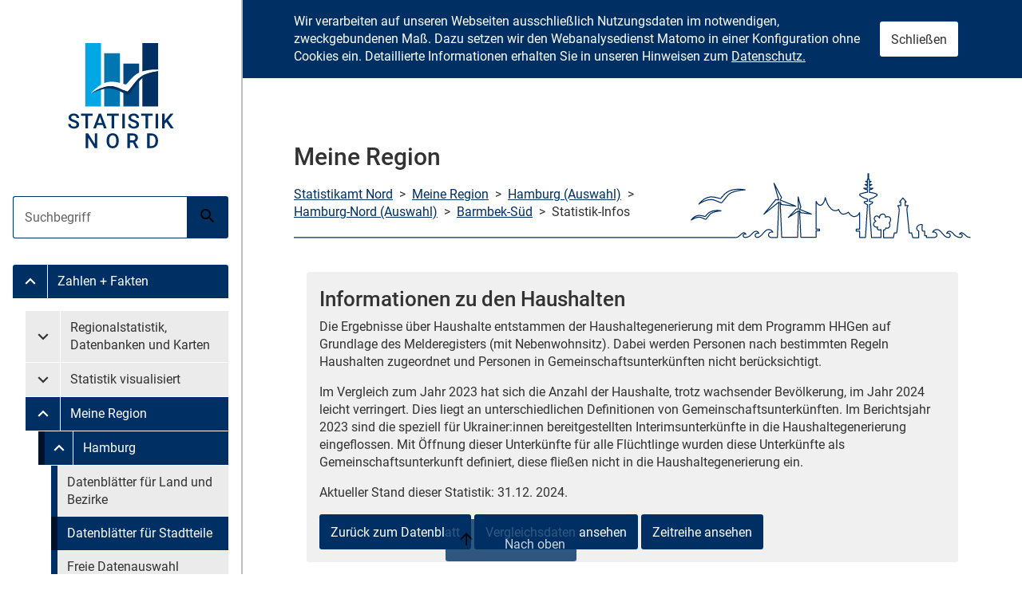

--- FILE ---
content_type: text/html; charset=utf-8
request_url: https://region.statistik-nord.de/detail_info/1106001/2/1718/227727/?data=11_1106_1
body_size: 31321
content:
<!DOCTYPE html>
<html lang="de-DE">
<head>

  <meta charset="utf-8" />
  <!-- 
	Design erstellt von n@work Internet Informationssysteme GmbH / https://www.work.de.
	 ____ ____ ____ ____ ____ ____
	||n |||@ |||w |||o |||r |||k ||
	||__|||__|||__|||__|||__|||__||
	|/__\|/__\|/__\|/__\|/__\|/__\|

	Programmierung Meine Region: Statistikamt Nord
  -->
  
  <!-- Kombatibilitaetsmodus fuer Intranetseiten im IE ausstellen -->
  <meta http-equiv="X-UA-Compatible" content="IE=edge"/><!-- edge durch 11 ersetzten evtl -->

  <link rel="apple-touch-icon" sizes="180x180" href="/assets_stanord/favicon/apple-touch-icon.png">
    <link rel="icon" type="image/png" sizes="32x32" href="/assets_stanord/favicon/favicon-32x32.png">
    <link rel="icon" type="image/png" sizes="16x16" href="/assets_stanord/favicon/favicon-16x16.png">
    <link rel="manifest" href="/assets_stanord/site.webmanifest">
    <link rel="mask-icon" href="/assets_stanord/favicon/safari-pinned-tab.svg" color="#1d5b89">
    <link rel="shortcut icon" href="/assets_stanord/favicon/favicon.ico">
  <title>Statistikamt Nord: Meine Region - Statistikinfo</title>   

  <meta name="viewport" content="width=device-width, initial-scale=1.0">
  <!--<meta http-equiv="X-UA-Compatible" content="IE=edge">-->

  <!-- neue Styles -->
  <link rel="stylesheet" href="/assets_stanord/main.css" media="all">
  
  <meta name="robots" content="index, follow" />
  <meta name="keywords" content="Meine Region, Amtliche Statistik, Statistiken, Hamburg, Schleswig-Holstein, Zahlen, Fakten, Tabellen, Einwohnerzahlen, Bevölkerungszahlen, Wahldaten, Zensus, IDEV" />
  <meta name="abstract" content="Meine Region, Anwendung aus dem Internetangebot des Statistischen Amts für Hamburg und Schleswig-Holstein - Statistikamt Nord - mit regional gegliederten Zahlen und Fakten" />
  <meta name="description" content="Meine Region, Anwendung aus dem Internetangebot des Statistischen Amts für Hamburg und Schleswig-Holstein - Statistikamt Nord - mit regional gegliederten Zahlen und Fakten" />

 
  <link rel="stylesheet" media="screen" href="/assets/application-237b8230a194a19c3bb0fba1623812bb4a1d3a4231db9273deac5e55b099e9ea.css" />


  <script src="/assets/application-7f4e17a211438682c8bee43a7def3fab76e54ccd17e5a577c288fb0cce1d6a3d.js"></script>
  <meta name="csrf-param" content="authenticity_token" />
<meta name="csrf-token" content="rjqEBwV3tPxHyl6UKcWyvLtdj+1b6YqrAe49IlqfQut0mCiBBaN77ouWx0xf/8XV+buSw7359Tu8tI4k9bXong==" />

</head>
<body>

  <a href="#content" class="skip-menu sr-only sr-only--focusable">Zum Inhalt springen</a>

 <div id="nav-main" class="container-nav-main js-nav-main-container" aria-hidden="false">
    <a href="#0" class="container-nav-main__overlay js-nav-main-mobile-button">
        <span class="sr-only">Menü schließen</span>
    </a>

    <nav role="navigation" class="nav-main js-nav-main">
        <a href="#nav-main" class="button button--primary nav-main__mobile-button js-nav-main-mobile-button js-nav-main-close-button" aria-controls="nav-main" title="Menü schließen">
            <svg class="button__icon" width="24" height="24" aria-hidden="true">
                <use xlink:href="/assets/icons.svg#back-icon"></use>
            </svg>
            <span class="button__text sr-only">Menü schließen</span>
        </a>

        
                <span class="nav-main__logo">
                    <img class="nav-main__image" src="/assets_stanord/img/logo-text.svg" width="287" height="95" alt="">
                </span>
            

        <ul class="nav-main__list nav-main__list--search">
            <li class="nav-main__item">

                <form action="https://www.statistik-nord.de/search" class="nav-main__form" method="get" accept-charset="utf-8">
                    <div class="form__field form__field--group nav-main__form-group js-suggestions" data-url="/?type=7384">

                        <label for="suggestions-nav" class="sr-only">Suche</label>

                        <input autocomplete="off" class="form__input form__input--primary js-suggestions-input" id="suggestions-nav" list="suggestions-nav-list" name="q" value="" placeholder="Suchbegriff" type="search">

                        <button class="button button--primary" title="Suche starten">
                            <svg class="button__icon" width="24" height="24" aria-hidden="true">
                                <use xlink:href="/assets/icons.svg#search-icon"></use>
                            </svg>
                            <span class="button__text sr-only">Suche starten</span>
                        </button>

                        <datalist class="js-suggestions-list" id="suggestions-nav-list"></datalist>
                    </div>
                </form>
            </li>
        </ul>

        <ul class="nav-main__list">
    
        
    
            <li class="nav-main__item">
                <div id="menu-group-986" class="nav-main__group">
                    
                        <a href="#menu-986" class="nav-main__link nav-main__link--button is-active" title="Untermenü Zahlen + Fakten" data-collapse="#menu-986" aria-controls="menu-986" aria-expanded="false">
                            <svg class="nav-main__icon" width="26" height="26" aria-hidden="true">
                                <use xlink:href="/assets/icons.svg#expand-icon"></use>
                            </svg>
                            <span class="sr-only">Untermenü Zahlen + Fakten</span>
                        </a>
                    
                    
                            <a class="nav-main__link nav-main__link--text is-active" title="Untermenü" href="https://www.statistik-nord.de/zahlen-fakten">
                              
                                  Zahlen + Fakten
                                
                            </a>
                        
                </div>

                
                    <ul id="menu-986" class="nav-main__sublist collapse is-active" aria-expanded="false">
                        
                            
                        
                            
                                <li class="nav-main__item">
                                    <a href="#menu-group-988" class="nav-main__link nav-main__link--text sr-only sr-only--focusable js-nav-main-skip-submenu">
                                        Untermenü überspringen
                                    </a>
                                </li>
                            
                        
                            
                        
                            
                        
                            
                        
                            
                        
                            
                        
                            
                        
                        
                            
    
            <li class="nav-main__divider" aria-hidden="true"></li>
        

                        
                            
    
            <li class="nav-main__item">
                <div id="menu-group-992" class="nav-main__group">
                    
                        <a href="#menu-992" class="nav-main__link nav-main__link--button" title="Untermenü Regionalstatistik, Datenbanken und Karten" data-collapse="#menu-992" aria-controls="menu-992" aria-expanded="false">
                            <svg class="nav-main__icon" width="26" height="26" aria-hidden="true">
                                <use xlink:href="/assets/icons.svg#expand-icon"></use>
                            </svg>
                            <span class="sr-only">Untermenü Regionalstatistik, Datenbanken und Karten</span>
                        </a>
                    
                    
                            <a class="nav-main__link nav-main__link--text " title="Untermenü" href="https://www.statistik-nord.de/zahlen-fakten/regionalstatistik-datenbanken-und-karten">
                              
                                  Regionalstatistik, Datenbanken und Karten
                                
                            </a>
                        
                </div>

                
                    <ul id="menu-992" class="nav-main__sublist collapse" aria-expanded="false">
                        
                            
                        
                            
                        
                            
                                <li class="nav-main__item">
                                    <a href="#menu-group-3098" class="nav-main__link nav-main__link--text sr-only sr-only--focusable js-nav-main-skip-submenu">
                                        Untermenü überspringen
                                    </a>
                                </li>
                            
                        
                            
                        
                            
                        
                            
                        
                            
                        
                            
                        
                            
                        
                            
                        
                            
                        
                            
                        
                            
                        
                            
                        
                            
                        
                            
                        
                            
                        
                            
                        
                            
                        
                            
                        
                            
                        
                            
                        
                            
                        
                            
                        
                            
                        
                        
                            
    
            <li class="nav-main__item">
                <div id="menu-group-2044" class="nav-main__group">
                    
                    
                            <a class="nav-main__link nav-main__link--text " title="Untermenü" href="https://www.statistik-nord.de/zahlen-fakten/regionalstatistik-datenbanken-und-karten/monatszahlen-/-zahlenspiegel">
                              
                                  Monatszahlen / Zahlenspiegel
                                
                            </a>
                        
                </div>

                
            </li>
        

                        
                            
    
            <li class="nav-main__item">
                <div id="menu-group-2924" class="nav-main__group">
                    
                    
                            <a class="nav-main__link nav-main__link--text " title="Untermenü" href="https://www.statistik-nord.de/zahlen-fakten/regionalstatistik-datenbanken-und-karten/hamburger-stadtteil-profile-staedtestatistik-fuer-hamburg">
                              
                                  Hamburger Stadtteil-Profile: Städtestatistik für Hamburg
                                
                            </a>
                        
                </div>

                
            </li>
        

                        
                            
    
            <li class="nav-main__item">
                <div id="menu-group-1271" class="nav-main__group">
                    
                    
                            <a class="nav-main__link nav-main__link--text " title="Untermenü" href="https://www.statistik-nord.de/zahlen-fakten/regionalstatistik-datenbanken-und-karten/regionalstatistische-datenangebote-fuer-schleswig-holstein">
                              
                                  Regionalstatistische Datenangebote für Schleswig-Holstein
                                
                            </a>
                        
                </div>

                
            </li>
        

                        
                            
    
            <li class="nav-main__item">
                <div id="menu-group-1908" class="nav-main__group">
                    
                    
                            <a class="nav-main__link nav-main__link--text " title="Untermenü" href="https://www.statistik-nord.de/zahlen-fakten/regionalstatistik-datenbanken-und-karten/metropolregion-hamburg">
                              
                                  Metropolregion Hamburg
                                
                            </a>
                        
                </div>

                
            </li>
        

                        
                    </ul>
                
            </li>
        

                        
                            
    
            <li class="nav-main__item">
                <div id="menu-group-3098" class="nav-main__group">
                    
                        <a href="#menu-3098" class="nav-main__link nav-main__link--button" title="Untermenü Statistik visualisiert" data-collapse="#menu-3098" aria-controls="menu-3098" aria-expanded="false">
                            <svg class="nav-main__icon" width="26" height="26" aria-hidden="true">
                                <use xlink:href="/assets/icons.svg#expand-icon"></use>
                            </svg>
                            <span class="sr-only">Untermenü Statistik visualisiert</span>
                        </a>
                    
                    
                            <a class="nav-main__link nav-main__link--text " title="Untermenü" href="https://www.statistik-nord.de/zahlen-fakten/statistik-visualisiert">
                              
                                  Statistik visualisiert
                                
                            </a>
                        
                </div>

                
                    <ul id="menu-3098" class="nav-main__sublist collapse" aria-expanded="false">
                        
                            
                        
                            
                        
                            
                        
                            
                                <li class="nav-main__item">
                                    <a href="#menu-group-1855" class="nav-main__link nav-main__link--text sr-only sr-only--focusable js-nav-main-skip-submenu">
                                        Untermenü überspringen
                                    </a>
                                </li>
                            
                        
                            
                        
                            
                        
                            
                        
                            
                        
                            
                        
                            
                        
                            
                        
                            
                        
                            
                        
                            
                        
                            
                        
                            
                        
                            
                        
                            
                        
                            
                        
                            
                        
                            
                        
                            
                        
                            
                        
                            
                        
                            
                        
                        
                            
    
            <li class="nav-main__item">
                <div id="menu-group-3110" class="nav-main__group">
                    
                    
                            <a class="nav-main__link nav-main__link--text " title="Untermenü" href="https://www.statistik-nord.de/zahlen-fakten/statistik-visualisiert/dashboards">
                              
                                  Dashboards
                                
                            </a>
                        
                </div>

                
            </li>
        

                        
                            
    
            <li class="nav-main__item">
                <div id="menu-group-3103" class="nav-main__group">
                    
                    
                            <a class="nav-main__link nav-main__link--text " title="Untermenü" href="https://www.statistik-nord.de/zahlen-fakten/statistik-visualisiert/kartenanwendungen">
                              
                                  Kartenanwendungen
                                
                            </a>
                        
                </div>

                
            </li>
        

                        
                            
    
            <li class="nav-main__item">
                <div id="menu-group-3108" class="nav-main__group">
                    
                    
                            <a class="nav-main__link nav-main__link--text " title="Untermenü" href="https://www.statistik-nord.de/zahlen-fakten/statistik-visualisiert/story-maps">
                              
                                  Story Maps
                                
                            </a>
                        
                </div>

                
            </li>
        

                        
                            
    
            <li class="nav-main__item">
                <div id="menu-group-3114" class="nav-main__group">
                    
                    
                            <a class="nav-main__link nav-main__link--text " title="Untermenü" href="https://www.statistik-nord.de/zahlen-fakten/regionalstatistik-datenbanken-und-karten/statistik-interaktiv-1">
                              
                                  Infografiken
                                
                            </a>
                        
                </div>

                
            </li>
        

                        
                    </ul>
                
            </li>
        

                        
                            
    
            <li class="nav-main__item">
                <div id="menu-group-1855" class="nav-main__group">
                    
                        <a href="#menu-1855" class="nav-main__link nav-main__link--button is-active" title="Untermenü Meine Region" data-collapse="#menu-1855" aria-controls="menu-1855" aria-expanded="false">
                            <svg class="nav-main__icon" width="26" height="26" aria-hidden="true">
                                <use xlink:href="/assets/icons.svg#expand-icon"></use>
                            </svg>
                            <span class="sr-only">Untermenü Meine Region</span>
                        </a>
                    
                    
                            <a class="nav-main__link nav-main__link--text is-active" title="Untermenü" href="https://region.statistik-nord.de/">
                              
                                  Meine Region
                                
                            </a>
                        
                </div>

                
                    <ul id="menu-1855" class="nav-main__sublist collapse is-active" aria-expanded="false">
                        
                            
                        
                            
                        
                            
                        
                            
                        
                            
                                <li class="nav-main__item">
                                    <a href="#menu-group-2242" class="nav-main__link nav-main__link--text sr-only sr-only--focusable js-nav-main-skip-submenu">
                                        Untermenü überspringen
                                    </a>
                                </li>
                            
                        
                            
                        
                            
                        
                            
                        
                            
                        
                            
                        
                            
                        
                            
                        
                            
                        
                            
                        
                            
                        
                            
                        
                            
                        
                            
                        
                            
                        
                            
                        
                            
                        
                            
                        
                            
                        
                            
                        
                            
                        
                        
                            
    
            <li class="nav-main__item">
                

<div class="nav-main__group" id="menu-group-mr2">
  <a data-collapse="#menu-mr2" class="nav-main__link nav-main__link--button is-active" 
      href="#menu-mr2" aria-expanded="true" title="Untermenü Hamburg"><!--hash_suche_land(id)-->
      <svg class="nav-main__icon" width="26" height="26" aria-hidden="true">
        <use xlink:href="/assets/icons.svg#expand-icon"></use>
      </svg>
      <span class="sr-only">Untermenü Meine Region Hamburg</span>
  </a>
             
  
  <a class="nav-main__link nav-main__link--text is-active" href="https://region.statistik-nord.de/main/2">
    Hamburg
  </a>            
</div>             
<ul id="menu-mr2" class="nav-main__sublist collapse is-active" aria-expanded="true">
  <li class="nav-main__item">
      <a class="nav-main__link nav-main__link--text sr-only sr-only--focusable js-nav-main-skip-submenu" href="#menu-group-mr2">
          Untermenü überspringen
      </a>
  </li>
  <li class="nav-main__item">
    <div class="nav-main__group">
      <a class="nav-main__link nav-main__link--text " href="https://region.statistik-nord.de/main/2" title="Untermenü">
           Datenblätter für Land und Bezirke
      </a>     
    </div>
    <div class="nav-main__group">
      <a class="nav-main__link nav-main__link--text is-active" href="https://region.statistik-nord.de/main/2/0/" title="Untermenü">
           Datenblätter für Stadtteile
      </a>
    </div>
    <div class="nav-main__group">
       <a class="nav-main__link nav-main__link--text " 
          href="https://region.statistik-nord.de/compare/selection/2" title="Untermenü">
          Freie Datenauswahl
      </a>
    
    </div>
    <div class="nav-main__group">
         <a class="nav-main__link nav-main__link--text " 
            href="https://region.statistik-nord.de/dqs/2" title="Untermenü">
            Tabellenmodul
        </a>
    </div>
  </li>
</ul>

                
                    <ul id="menu-2483" class="nav-main__sublist collapse" aria-expanded="false">
                        
                            
                        
                            
                                <li class="nav-main__item">
                                    <a href="#menu-group-2484" class="nav-main__link nav-main__link--text sr-only sr-only--focusable js-nav-main-skip-submenu">
                                        Untermenü überspringen
                                    </a>
                                </li>
                            
                        
                        
                            
    
            <li class="nav-main__item">
                <div id="menu-group-2671" class="nav-main__group">
                    
                    
                            <a class="nav-main__link nav-main__link--text " title="Untermenü" href="https://region.statistik-nord.de/main/2">
                              
                                  Datenblätter für Land und Bezirke
                                
                            </a>
                        
                </div>

                
            </li>
        

                        
                            
    
            <li class="nav-main__item">
                <div id="menu-group-2672" class="nav-main__group">
                    
                    
                            <a class="nav-main__link nav-main__link--text " title="Untermenü" href="https://region.statistik-nord.de/main/2/0/">
                              
                                  Datenblätter auf Stadtteilebene
                                
                            </a>
                        
                </div>

                
            </li>
        

                        
                            
    
            <li class="nav-main__item">
                <div id="menu-group-2673" class="nav-main__group">
                    
                    
                            <a class="nav-main__link nav-main__link--text " title="Untermenü" href="https://region.statistik-nord.de/compare/selection/2">
                              
                                  Freie Datenauswahl
                                
                            </a>
                        
                </div>

                
            </li>
        

                        
                            
    
            <li class="nav-main__item">
                <div id="menu-group-2970" class="nav-main__group">
                    
                    
                            <a class="nav-main__link nav-main__link--text " title="Untermenü" href="https://region.statistik-nord.de/dqs/2">
                              
                                  Tabellenmodul
                                
                            </a>
                        
                </div>

                
            </li>
        

                        
                    </ul>
                
            </li>
        

                        
                            
    
            <li class="nav-main__item">
                

<div class="nav-main__group" id="menu-group-mr1">
  <a data-collapse="#menu-mr1" class="nav-main__link nav-main__link--button " 
      href="#menu-mr1" aria-expanded="false" title="Untermenü Schleswig-Holstein"><!--hash_suche_land(id)-->
      <svg class="nav-main__icon" width="26" height="26" aria-hidden="true">
        <use xlink:href="/assets/icons.svg#expand-icon"></use>
      </svg>
      <span class="sr-only">Untermenü Meine Region Schleswig-Holstein</span>
  </a>
             
  
  <a class="nav-main__link nav-main__link--text " href="https://region.statistik-nord.de/main/1">
    Schleswig-Holstein
  </a>            
</div>             
<ul id="menu-mr1" class="nav-main__sublist collapse " aria-expanded="false">
  <li class="nav-main__item">
      <a class="nav-main__link nav-main__link--text sr-only sr-only--focusable js-nav-main-skip-submenu" href="#menu-group-mr1">
          Untermenü überspringen
      </a>
  </li>
  <li class="nav-main__item">
    <div class="nav-main__group">
      <a class="nav-main__link nav-main__link--text " href="https://region.statistik-nord.de/main/1" title="Untermenü">
           Datenblätter für Land und Kreise
      </a>     
    </div>
    <div class="nav-main__group">
      <a class="nav-main__link nav-main__link--text " href="https://region.statistik-nord.de/main/1/0/A" title="Untermenü">
           Datenblätter für Gemeinden
      </a>
    </div>
    <div class="nav-main__group">
       <a class="nav-main__link nav-main__link--text " 
          href="https://region.statistik-nord.de/compare/selection/1" title="Untermenü">
          Freie Datenauswahl
      </a>
    
    </div>
    <div class="nav-main__group">
         <a class="nav-main__link nav-main__link--text " 
            href="https://region.statistik-nord.de/dqs/1" title="Untermenü">
            Tabellenmodul
        </a>
    </div>
  </li>
</ul>


                
                    <ul id="menu-2484" class="nav-main__sublist collapse" aria-expanded="false">
                        
                            
                        
                            
                        
                        
                            
    
            <li class="nav-main__item">
                <div id="menu-group-2675" class="nav-main__group">
                    
                    
                            <a class="nav-main__link nav-main__link--text " title="Untermenü" href="https://region.statistik-nord.de/main/1">
                              
                                  Statistische Daten zu Land und Kreisen
                                
                            </a>
                        
                </div>

                
            </li>
        

                        
                            
    
            <li class="nav-main__item">
                <div id="menu-group-2674" class="nav-main__group">
                    
                    
                            <a class="nav-main__link nav-main__link--text " title="Untermenü" href="https://region.statistik-nord.de/main/1/0/A">
                              
                                  Datenblätter auf Gemeindeebene
                                
                            </a>
                        
                </div>

                
            </li>
        

                        
                            
    
            <li class="nav-main__item">
                <div id="menu-group-2676" class="nav-main__group">
                    
                    
                            <a class="nav-main__link nav-main__link--text " title="Untermenü" href="https://region.statistik-nord.de/compare/selection/1">
                              
                                  Freie Datenauswahl
                                
                            </a>
                        
                </div>

                
            </li>
        

                        
                            
    
            <li class="nav-main__item">
                <div id="menu-group-2971" class="nav-main__group">
                    
                    
                            <a class="nav-main__link nav-main__link--text " title="Untermenü" href="https://region.statistik-nord.de/dqs/2">
                              
                                  Tabellenmodul
                                
                            </a>
                        
                </div>

                
            </li>
        

                        
                    </ul>
                
            </li>
        

                        
                    </ul>
                
            </li>
        

                        
                            
    
            <li class="nav-main__item">
                <div id="menu-group-2242" class="nav-main__group">
                    
                        <a href="#menu-2242" class="nav-main__link nav-main__link--button" title="Untermenü Hamburger Melderegister" data-collapse="#menu-2242" aria-controls="menu-2242" aria-expanded="false">
                            <svg class="nav-main__icon" width="26" height="26" aria-hidden="true">
                                <use xlink:href="/assets/icons.svg#expand-icon"></use>
                            </svg>
                            <span class="sr-only">Untermenü Hamburger Melderegister</span>
                        </a>
                    
                    
                            <a class="nav-main__link nav-main__link--text " title="Untermenü" href="https://www.statistik-nord.de/zahlen-fakten/hamburger-melderegister">
                              
                                  Hamburger Melderegister
                                
                            </a>
                        
                </div>

                
                    <ul id="menu-2242" class="nav-main__sublist collapse" aria-expanded="false">
                        
                            
                        
                            
                        
                            
                        
                            
                        
                            
                        
                            
                                <li class="nav-main__item">
                                    <a href="#menu-group-1197" class="nav-main__link nav-main__link--text sr-only sr-only--focusable js-nav-main-skip-submenu">
                                        Untermenü überspringen
                                    </a>
                                </li>
                            
                        
                            
                        
                            
                        
                            
                        
                            
                        
                            
                        
                            
                        
                            
                        
                            
                        
                            
                        
                            
                        
                            
                        
                            
                        
                            
                        
                            
                        
                            
                        
                            
                        
                            
                        
                            
                        
                            
                        
                        
                            
    
            <li class="nav-main__item">
                <div id="menu-group-2243" class="nav-main__group">
                    
                    
                            <a class="nav-main__link nav-main__link--text " title="Untermenü" href="https://www.statistik-nord.de/zahlen-fakten/hamburger-melderegister/bevoelkerungsstand">
                              
                                  Bevölkerungsstand
                                
                            </a>
                        
                </div>

                
            </li>
        

                        
                            
    
            <li class="nav-main__item">
                <div id="menu-group-2244" class="nav-main__group">
                    
                    
                            <a class="nav-main__link nav-main__link--text " title="Untermenü" href="https://www.statistik-nord.de/zahlen-fakten/hamburger-melderegister/auslaenderinnen">
                              
                                  Ausländer:innen
                                
                            </a>
                        
                </div>

                
            </li>
        

                        
                            
    
            <li class="nav-main__item">
                <div id="menu-group-2245" class="nav-main__group">
                    
                    
                            <a class="nav-main__link nav-main__link--text " title="Untermenü" href="https://www.statistik-nord.de/zahlen-fakten/hamburger-melderegister/migrationshintergrund">
                              
                                  Migrationshintergrund
                                
                            </a>
                        
                </div>

                
            </li>
        

                        
                            
    
            <li class="nav-main__item">
                <div id="menu-group-2246" class="nav-main__group">
                    
                    
                            <a class="nav-main__link nav-main__link--text " title="Untermenü" href="https://www.statistik-nord.de/zahlen-fakten/hamburger-melderegister/haushalte">
                              
                                  Haushalte
                                
                            </a>
                        
                </div>

                
            </li>
        

                        
                    </ul>
                
            </li>
        

                        
                            
    
            <li class="nav-main__divider" aria-hidden="true"></li>
        

                        
                            
    
            <li class="nav-main__item">
                <div id="menu-group-2247" class="nav-main__group">
                    
                        <a href="#menu-2247" class="nav-main__link nav-main__link--button" title="Untermenü Gebiet, Fläche" data-collapse="#menu-2247" aria-controls="menu-2247" aria-expanded="false">
                            <svg class="nav-main__icon" width="26" height="26" aria-hidden="true">
                                <use xlink:href="/assets/icons.svg#expand-icon"></use>
                            </svg>
                            <span class="sr-only">Untermenü Gebiet, Fläche</span>
                        </a>
                    
                    
                            <a class="nav-main__link nav-main__link--text " title="Untermenü" href="https://www.statistik-nord.de/zahlen-fakten/gebiet-flaeche">
                              
                                  Gebiet, Fläche
                                
                            </a>
                        
                </div>

                
                    <ul id="menu-2247" class="nav-main__sublist collapse" aria-expanded="false">
                        
                            
                        
                            
                        
                            
                        
                            
                        
                            
                        
                            
                        
                            
                        
                            
                                <li class="nav-main__item">
                                    <a href="#menu-group-993" class="nav-main__link nav-main__link--text sr-only sr-only--focusable js-nav-main-skip-submenu">
                                        Untermenü überspringen
                                    </a>
                                </li>
                            
                        
                            
                        
                            
                        
                            
                        
                            
                        
                            
                        
                            
                        
                            
                        
                            
                        
                            
                        
                            
                        
                            
                        
                            
                        
                            
                        
                            
                        
                            
                        
                            
                        
                            
                        
                        
                            
    
            <li class="nav-main__item">
                <div id="menu-group-1768" class="nav-main__group">
                    
                    
                            <a class="nav-main__link nav-main__link--text " title="Untermenü" href="https://www.statistik-nord.de/zahlen-fakten/gebiet-flaeche/gebietsgliederung-hamburg">
                              
                                  Gebietsgliederung Hamburg
                                
                            </a>
                        
                </div>

                
            </li>
        

                        
                            
    
            <li class="nav-main__item">
                <div id="menu-group-1770" class="nav-main__group">
                    
                    
                            <a class="nav-main__link nav-main__link--text " title="Untermenü" href="https://www.statistik-nord.de/zahlen-fakten/gebiet-flaeche/gebietsgliederung-schleswig-holstein">
                              
                                  Gebietsgliederung Schleswig-Holstein
                                
                            </a>
                        
                </div>

                
            </li>
        

                        
                    </ul>
                
            </li>
        

                        
                            
    
            <li class="nav-main__item">
                <div id="menu-group-993" class="nav-main__group">
                    
                        <a href="#menu-993" class="nav-main__link nav-main__link--button" title="Untermenü Bevölkerung" data-collapse="#menu-993" aria-controls="menu-993" aria-expanded="false">
                            <svg class="nav-main__icon" width="26" height="26" aria-hidden="true">
                                <use xlink:href="/assets/icons.svg#expand-icon"></use>
                            </svg>
                            <span class="sr-only">Untermenü Bevölkerung</span>
                        </a>
                    
                    
                            <a class="nav-main__link nav-main__link--text " title="Untermenü" href="https://www.statistik-nord.de/zahlen-fakten/bevoelkerung">
                              
                                  Bevölkerung
                                
                            </a>
                        
                </div>

                
                    <ul id="menu-993" class="nav-main__sublist collapse" aria-expanded="false">
                        
                            
                        
                            
                        
                            
                        
                            
                        
                            
                        
                            
                        
                            
                        
                            
                        
                            
                                <li class="nav-main__item">
                                    <a href="#menu-group-1259" class="nav-main__link nav-main__link--text sr-only sr-only--focusable js-nav-main-skip-submenu">
                                        Untermenü überspringen
                                    </a>
                                </li>
                            
                        
                            
                        
                            
                        
                            
                        
                            
                        
                            
                        
                            
                        
                            
                        
                            
                        
                            
                        
                            
                        
                            
                        
                            
                        
                            
                        
                            
                        
                            
                        
                            
                        
                        
                            
    
            <li class="nav-main__item">
                <div id="menu-group-1269" class="nav-main__group">
                    
                    
                            <a class="nav-main__link nav-main__link--text " title="Untermenü" href="https://www.statistik-nord.de/zahlen-fakten/bevoelkerung/oa">
                              
                                  Monatszahlen
                                
                            </a>
                        
                </div>

                
            </li>
        

                        
                            
    
            <li class="nav-main__item">
                <div id="menu-group-2838" class="nav-main__group">
                    
                    
                            <a class="nav-main__link nav-main__link--text " title="Untermenü" href="https://www.statistik-nord.de/zahlen-fakten/bevoelkerung/bevoelkerungspyramide">
                              
                                  Bevölkerungspyramide
                                
                            </a>
                        
                </div>

                
            </li>
        

                        
                            
    
            <li class="nav-main__item">
                <div id="menu-group-1195" class="nav-main__group">
                    
                    
                            <a class="nav-main__link nav-main__link--text " title="Untermenü" href="https://www.statistik-nord.de/zahlen-fakten/bevoelkerung/bevoelkerungsstand-und-entwicklung">
                              
                                  Bevölkerungsstand und -entwicklung
                                
                            </a>
                        
                </div>

                
            </li>
        

                        
                            
    
            <li class="nav-main__item">
                <div id="menu-group-1196" class="nav-main__group">
                    
                    
                            <a class="nav-main__link nav-main__link--text " title="Untermenü" href="https://www.statistik-nord.de/zahlen-fakten/bevoelkerung/bevoelkerungsbewegung">
                              
                                  Bevölkerungsbewegung
                                
                            </a>
                        
                </div>

                
            </li>
        

                        
                            
    
            <li class="nav-main__item">
                <div id="menu-group-3246" class="nav-main__group">
                    
                    
                            <a class="nav-main__link nav-main__link--text " title="Untermenü" href="https://www.statistik-nord.de/zahlen-fakten/bevoelkerung/einbuergerungen-und-auslaenderinnen">
                              
                                  Einbürgerungen und Ausländer:innen
                                
                            </a>
                        
                </div>

                
            </li>
        

                        
                            
    
            <li class="nav-main__item">
                <div id="menu-group-2486" class="nav-main__group">
                    
                    
                            <a class="nav-main__link nav-main__link--text " title="Untermenü" href="https://www.statistik-nord.de/zahlen-fakten/hamburger-melderegister">
                              
                                  Hamburger Melderegister
                                
                            </a>
                        
                </div>

                
            </li>
        

                        
                    </ul>
                
            </li>
        

                        
                            
    
            <li class="nav-main__item">
                <div id="menu-group-1259" class="nav-main__group">
                    
                        <a href="#menu-1259" class="nav-main__link nav-main__link--button" title="Untermenü Private Haushalte, Familien, Erwerbstätige (Mikrozensus)" data-collapse="#menu-1259" aria-controls="menu-1259" aria-expanded="false">
                            <svg class="nav-main__icon" width="26" height="26" aria-hidden="true">
                                <use xlink:href="/assets/icons.svg#expand-icon"></use>
                            </svg>
                            <span class="sr-only">Untermenü Private Haushalte, Familien, Erwerbstätige (Mikrozensus)</span>
                        </a>
                    
                    
                            <a class="nav-main__link nav-main__link--text " title="Untermenü" href="https://www.statistik-nord.de/zahlen-fakten/private-haushalte-familien-erwerbstaetige-mikrozensus">
                              
                                  Private Haushalte, Familien, Erwerbstätige (Mikrozensus)
                                
                            </a>
                        
                </div>

                
                    <ul id="menu-1259" class="nav-main__sublist collapse" aria-expanded="false">
                        
                            
                        
                            
                        
                            
                        
                            
                        
                            
                        
                            
                        
                            
                        
                            
                        
                            
                        
                            
                                <li class="nav-main__item">
                                    <a href="#menu-group-2251" class="nav-main__link nav-main__link--text sr-only sr-only--focusable js-nav-main-skip-submenu">
                                        Untermenü überspringen
                                    </a>
                                </li>
                            
                        
                            
                        
                            
                        
                            
                        
                            
                        
                            
                        
                            
                        
                            
                        
                            
                        
                            
                        
                            
                        
                            
                        
                            
                        
                            
                        
                            
                        
                            
                        
                        
                            
    
            <li class="nav-main__item">
                <div id="menu-group-1362" class="nav-main__group">
                    
                    
                            <a class="nav-main__link nav-main__link--text " title="Untermenü" href="https://www.statistik-nord.de/zahlen-fakten/private-haushalte-familien-erwerbstaetige-mikrozensus/private-haushalte-familien-erwerbstaetige-mikrozensus">
                              
                                  Private Haushalte, Familien, Erwerbstätige (Mikrozensus)
                                
                            </a>
                        
                </div>

                
            </li>
        

                        
                            
    
            <li class="nav-main__item">
                <div id="menu-group-1361" class="nav-main__group">
                    
                    
                            <a class="nav-main__link nav-main__link--text " title="Untermenü" href="https://www.statistik-nord.de/zahlen-fakten/private-haushalte-familien-erwerbstaetige-mikrozensus/einnahmen-ausgaben-ausstattung-evs">
                              
                                  Einnahmen, Ausgaben, Ausstattung (EVS)
                                
                            </a>
                        
                </div>

                
            </li>
        

                        
                            
    
            <li class="nav-main__item">
                <div id="menu-group-1373" class="nav-main__group">
                    
                    
                            <a class="nav-main__link nav-main__link--text " title="Untermenü" href="https://www.statistik-nord.de/zahlen-fakten/private-haushalte-familien-erwerbstaetige-mikrozensus/wohnsituation-mikrozensus">
                              
                                  Wohnsituation (Mikrozensus)
                                
                            </a>
                        
                </div>

                
            </li>
        

                        
                            
    
            <li class="nav-main__item">
                <div id="menu-group-1993" class="nav-main__group">
                    
                        <a href="#menu-1993" class="nav-main__link nav-main__link--button" title="Untermenü Erhebungsinformationen" data-collapse="#menu-1993" aria-controls="menu-1993" aria-expanded="false">
                            <svg class="nav-main__icon" width="26" height="26" aria-hidden="true">
                                <use xlink:href="/assets/icons.svg#expand-icon"></use>
                            </svg>
                            <span class="sr-only">Untermenü Erhebungsinformationen</span>
                        </a>
                    
                    
                            <a class="nav-main__link nav-main__link--text " title="Untermenü" href="https://www.statistik-nord.de/zahlen-fakten/private-haushalte-familien-erwerbstaetige-mikrozensus/erhebungsinformationen-haushaltstatistiken">
                              
                                  Erhebungsinformationen
                                
                            </a>
                        
                </div>

                
                    <ul id="menu-1993" class="nav-main__sublist collapse" aria-expanded="false">
                        
                            
                        
                            
                        
                            
                        
                            
                        
                        
                            
    
            <li class="nav-main__item">
                <div id="menu-group-2124" class="nav-main__group">
                    
                    
                            <a class="nav-main__link nav-main__link--text " title="Untermenü" href="https://www.statistik-nord.de/zahlen-fakten/private-haushalte-familien-erwerbstaetige-mikrozensus/erhebungsinformationen-haushaltstatistiken/mikrozensus">
                              
                                  Mikrozensus
                                
                            </a>
                        
                </div>

                
            </li>
        

                        
                            
    
            <li class="nav-main__item">
                <div id="menu-group-3050" class="nav-main__group">
                    
                    
                            <a class="nav-main__link nav-main__link--text " title="Untermenü" href="https://www.statistik-nord.de/zahlen-fakten/private-haushalte-familien-erwerbstaetige-mikrozensus/erhebungsinformationen-haushaltstatistiken/zeitverwendungserhebung">
                              
                                  Zeitverwendungserhebung
                                
                            </a>
                        
                </div>

                
            </li>
        

                        
                            
    
            <li class="nav-main__item">
                <div id="menu-group-1995" class="nav-main__group">
                    
                    
                            <a class="nav-main__link nav-main__link--text " title="Untermenü" href="https://www.statistik-nord.de/zahlen-fakten/private-haushalte-familien-erwerbstaetige-mikrozensus/erhebungsinformationen-haushaltstatistiken/freiwillige-haushaltserhebungen">
                              
                                  Freiwillige Haushaltserhebungen
                                
                            </a>
                        
                </div>

                
            </li>
        

                        
                            
    
            <li class="nav-main__item">
                <div id="menu-group-2867" class="nav-main__group">
                    
                    
                            <a class="nav-main__link nav-main__link--text " title="Untermenü" href="https://www.statistik-nord.de/zahlen-fakten/private-haushalte-familien-erwerbstaetige-mikrozensus/erhebungsinformationen-haushaltstatistiken/die-neuregelung-des-mikrozensus-ab-2020">
                              
                                  Neuregelung des Mikrozensus ab 2020
                                
                            </a>
                        
                </div>

                
            </li>
        

                        
                    </ul>
                
            </li>
        

                        
                    </ul>
                
            </li>
        

                        
                            
    
            <li class="nav-main__item">
                <div id="menu-group-2251" class="nav-main__group">
                    
                        <a href="#menu-2251" class="nav-main__link nav-main__link--button" title="Untermenü Zensus" data-collapse="#menu-2251" aria-controls="menu-2251" aria-expanded="false">
                            <svg class="nav-main__icon" width="26" height="26" aria-hidden="true">
                                <use xlink:href="/assets/icons.svg#expand-icon"></use>
                            </svg>
                            <span class="sr-only">Untermenü Zensus</span>
                        </a>
                    
                    
                            <a class="nav-main__link nav-main__link--text " title="Untermenü" href="https://www.statistik-nord.de/zahlen-fakten/zensus">
                              
                                  Zensus
                                
                            </a>
                        
                </div>

                
                    <ul id="menu-2251" class="nav-main__sublist collapse" aria-expanded="false">
                        
                            
                        
                            
                        
                            
                        
                            
                        
                            
                        
                            
                        
                            
                        
                            
                        
                            
                        
                            
                        
                            
                                <li class="nav-main__item">
                                    <a href="#menu-group-994" class="nav-main__link nav-main__link--text sr-only sr-only--focusable js-nav-main-skip-submenu">
                                        Untermenü überspringen
                                    </a>
                                </li>
                            
                        
                            
                        
                            
                        
                            
                        
                            
                        
                            
                        
                            
                        
                            
                        
                            
                        
                            
                        
                            
                        
                            
                        
                            
                        
                            
                        
                            
                        
                        
                            
    
            <li class="nav-main__item">
                <div id="menu-group-3236" class="nav-main__group">
                    
                        <a href="#menu-3236" class="nav-main__link nav-main__link--button" title="Untermenü Zensus 2022" data-collapse="#menu-3236" aria-controls="menu-3236" aria-expanded="false">
                            <svg class="nav-main__icon" width="26" height="26" aria-hidden="true">
                                <use xlink:href="/assets/icons.svg#expand-icon"></use>
                            </svg>
                            <span class="sr-only">Untermenü Zensus 2022</span>
                        </a>
                    
                    
                            <a class="nav-main__link nav-main__link--text " title="Untermenü" href="https://www.statistik-nord.de/zahlen-fakten/zensus/ergebnisse-zensus-2022">
                              
                                  Zensus 2022
                                
                            </a>
                        
                </div>

                
                    <ul id="menu-3236" class="nav-main__sublist collapse" aria-expanded="false">
                        
                            
                        
                            
                                <li class="nav-main__item">
                                    <a href="#menu-group-1955" class="nav-main__link nav-main__link--text sr-only sr-only--focusable js-nav-main-skip-submenu">
                                        Untermenü überspringen
                                    </a>
                                </li>
                            
                        
                        
                            
    
            <li class="nav-main__item">
                <div id="menu-group-3238" class="nav-main__group">
                    
                    
                            <a class="nav-main__link nav-main__link--text " title="Untermenü" href="https://www.statistik-nord.de/zahlen-fakten/zensus/ergebnisse-zensus-2022/ergebnisse-fuer-hamburg">
                              
                                  Ergebnisse für Hamburg
                                
                            </a>
                        
                </div>

                
            </li>
        

                        
                            
    
            <li class="nav-main__item">
                <div id="menu-group-3264" class="nav-main__group">
                    
                    
                            <a class="nav-main__link nav-main__link--text " title="Untermenü" href="https://www.statistik-nord.de/zahlen-fakten/zensus/ergebnisse-zensus-2022/ergebnisse-fuer-schleswig-holstein">
                              
                                  Ergebnisse für Schleswig-Holstein
                                
                            </a>
                        
                </div>

                
            </li>
        

                        
                            
    
            <li class="nav-main__item">
                <div id="menu-group-3244" class="nav-main__group">
                    
                    
                            <a class="nav-main__link nav-main__link--text " title="Untermenü" href="https://www.statistik-nord.de/zahlen-fakten/zensus/ergebnisse-zensus-2022/methode-und-datenschutz">
                              
                                  Methode und Datenschutz
                                
                            </a>
                        
                </div>

                
            </li>
        

                        
                    </ul>
                
            </li>
        

                        
                            
    
            <li class="nav-main__item">
                <div id="menu-group-1955" class="nav-main__group">
                    
                        <a href="#menu-1955" class="nav-main__link nav-main__link--button" title="Untermenü Zensus 2011" data-collapse="#menu-1955" aria-controls="menu-1955" aria-expanded="false">
                            <svg class="nav-main__icon" width="26" height="26" aria-hidden="true">
                                <use xlink:href="/assets/icons.svg#expand-icon"></use>
                            </svg>
                            <span class="sr-only">Untermenü Zensus 2011</span>
                        </a>
                    
                    
                            <a class="nav-main__link nav-main__link--text " title="Untermenü" href="https://www.statistik-nord.de/zahlen-fakten/zensus/ergebnisse-zensus-2011">
                              
                                  Zensus 2011
                                
                            </a>
                        
                </div>

                
                    <ul id="menu-1955" class="nav-main__sublist collapse" aria-expanded="false">
                        
                            
                        
                            
                        
                        
                            
    
            <li class="nav-main__item">
                <div id="menu-group-2064" class="nav-main__group">
                    
                    
                            <a class="nav-main__link nav-main__link--text " title="Untermenü" href="https://www.statistik-nord.de/zahlen-fakten/zensus/ergebnisse-zensus-2011/ergebnisse-fuer-hamburg">
                              
                                  Ergebnisse für Hamburg
                                
                            </a>
                        
                </div>

                
            </li>
        

                        
                            
    
            <li class="nav-main__item">
                <div id="menu-group-2073" class="nav-main__group">
                    
                    
                            <a class="nav-main__link nav-main__link--text " title="Untermenü" href="https://www.statistik-nord.de/zahlen-fakten/zensus/ergebnisse-zensus-2011/ergebnisse-fuer-schleswig-holstein">
                              
                                  Ergebnisse für Schleswig-Holstein
                                
                            </a>
                        
                </div>

                
            </li>
        

                        
                            
    
            <li class="nav-main__item">
                <div id="menu-group-2075" class="nav-main__group">
                    
                    
                            <a class="nav-main__link nav-main__link--text " title="Untermenü" href="https://www.statistik-nord.de/zahlen-fakten/zensus/ergebnisse-zensus-2011/publikationen">
                              
                                  Publikationen
                                
                            </a>
                        
                </div>

                
            </li>
        

                        
                            
    
            <li class="nav-main__item">
                <div id="menu-group-1956" class="nav-main__group">
                    
                    
                            <a class="nav-main__link nav-main__link--text " title="Untermenü" href="https://www.statistik-nord.de/zahlen-fakten/zensus/ergebnisse-zensus-2011/methode-und-datenschutz">
                              
                                  Methode und Datenschutz
                                
                            </a>
                        
                </div>

                
            </li>
        

                        
                    </ul>
                
            </li>
        

                        
                    </ul>
                
            </li>
        

                        
                            
    
            <li class="nav-main__item">
                <div id="menu-group-994" class="nav-main__group">
                    
                        <a href="#menu-994" class="nav-main__link nav-main__link--button" title="Untermenü Bildung, Rechtspflege" data-collapse="#menu-994" aria-controls="menu-994" aria-expanded="false">
                            <svg class="nav-main__icon" width="26" height="26" aria-hidden="true">
                                <use xlink:href="/assets/icons.svg#expand-icon"></use>
                            </svg>
                            <span class="sr-only">Untermenü Bildung, Rechtspflege</span>
                        </a>
                    
                    
                            <a class="nav-main__link nav-main__link--text " title="Untermenü" href="https://www.statistik-nord.de/zahlen-fakten/bildung-rechtspflege">
                              
                                  Bildung, Rechtspflege
                                
                            </a>
                        
                </div>

                
                    <ul id="menu-994" class="nav-main__sublist collapse" aria-expanded="false">
                        
                            
                        
                            
                        
                            
                        
                            
                        
                            
                        
                            
                        
                            
                        
                            
                        
                            
                        
                            
                        
                            
                        
                            
                                <li class="nav-main__item">
                                    <a href="#menu-group-995" class="nav-main__link nav-main__link--text sr-only sr-only--focusable js-nav-main-skip-submenu">
                                        Untermenü überspringen
                                    </a>
                                </li>
                            
                        
                            
                        
                            
                        
                            
                        
                            
                        
                            
                        
                            
                        
                            
                        
                            
                        
                            
                        
                            
                        
                            
                        
                            
                        
                            
                        
                        
                            
    
            <li class="nav-main__item">
                <div id="menu-group-1367" class="nav-main__group">
                    
                    
                            <a class="nav-main__link nav-main__link--text " title="Untermenü" href="https://www.statistik-nord.de/zahlen-fakten/bildung-rechtspflege/schulen-berufsbildung">
                              
                                  Schulen, Berufsbildung
                                
                            </a>
                        
                </div>

                
            </li>
        

                        
                            
    
            <li class="nav-main__item">
                <div id="menu-group-1366" class="nav-main__group">
                    
                    
                            <a class="nav-main__link nav-main__link--text " title="Untermenü" href="https://www.statistik-nord.de/zahlen-fakten/bildung-rechtspflege/hochschulen-wissenschaft">
                              
                                  Hochschulen, Wissenschaft
                                
                            </a>
                        
                </div>

                
            </li>
        

                        
                            
    
            <li class="nav-main__item">
                <div id="menu-group-1364" class="nav-main__group">
                    
                    
                            <a class="nav-main__link nav-main__link--text " title="Untermenü" href="https://www.statistik-nord.de/zahlen-fakten/bildung-rechtspflege/rechtspflege">
                              
                                  Rechtspflege
                                
                            </a>
                        
                </div>

                
            </li>
        

                        
                            
    
            <li class="nav-main__item">
                <div id="menu-group-1365" class="nav-main__group">
                    
                    
                            <a class="nav-main__link nav-main__link--text " title="Untermenü" href="https://www.statistik-nord.de/zahlen-fakten/bildung-rechtspflege/kultur-sport">
                              
                                  Kultur, Sport
                                
                            </a>
                        
                </div>

                
            </li>
        

                        
                            
    
            <li class="nav-main__item">
                <div id="menu-group-2756" class="nav-main__group">
                    
                        <a href="#menu-2756" class="nav-main__link nav-main__link--button" title="Untermenü Erhebungsinformationen" data-collapse="#menu-2756" aria-controls="menu-2756" aria-expanded="false">
                            <svg class="nav-main__icon" width="26" height="26" aria-hidden="true">
                                <use xlink:href="/assets/icons.svg#expand-icon"></use>
                            </svg>
                            <span class="sr-only">Untermenü Erhebungsinformationen</span>
                        </a>
                    
                    
                            <a class="nav-main__link nav-main__link--text " title="Untermenü" href="https://www.statistik-nord.de/zahlen-fakten/bildung-rechtspflege/erhebungsinformationen-hochschulstatistiken">
                              
                                  Erhebungsinformationen
                                
                            </a>
                        
                </div>

                
                    <ul id="menu-2756" class="nav-main__sublist collapse" aria-expanded="false">
                        
                            
                        
                            
                        
                            
                        
                            
                        
                            
                        
                        
                            
    
            <li class="nav-main__item">
                <div id="menu-group-2757" class="nav-main__group">
                    
                    
                            <a class="nav-main__link nav-main__link--text " title="Untermenü" href="https://www.statistik-nord.de/zahlen-fakten/bildung-rechtspflege/erhebungsinformationen-hochschulstatistiken/studierendenstatistik">
                              
                                  Studierendenstatistik
                                
                            </a>
                        
                </div>

                
            </li>
        

                        
                            
    
            <li class="nav-main__item">
                <div id="menu-group-2758" class="nav-main__group">
                    
                    
                            <a class="nav-main__link nav-main__link--text " title="Untermenü" href="https://www.statistik-nord.de/zahlen-fakten/bildung-rechtspflege/erhebungsinformationen-hochschulstatistiken/pruefungsstatistik">
                              
                                  Prüfungsstatistik
                                
                            </a>
                        
                </div>

                
            </li>
        

                        
                            
    
            <li class="nav-main__item">
                <div id="menu-group-2759" class="nav-main__group">
                    
                    
                            <a class="nav-main__link nav-main__link--text " title="Untermenü" href="https://www.statistik-nord.de/zahlen-fakten/bildung-rechtspflege/erhebungsinformationen-hochschulstatistiken/statistik-der-gaststudierenden">
                              
                                  Statistik der Gaststudierenden
                                
                            </a>
                        
                </div>

                
            </li>
        

                        
                            
    
            <li class="nav-main__item">
                <div id="menu-group-2760" class="nav-main__group">
                    
                    
                            <a class="nav-main__link nav-main__link--text " title="Untermenü" href="https://www.statistik-nord.de/zahlen-fakten/bildung-rechtspflege/erhebungsinformationen-hochschulstatistiken/personalstatistik">
                              
                                  Personalstatistik
                                
                            </a>
                        
                </div>

                
            </li>
        

                        
                            
    
            <li class="nav-main__item">
                <div id="menu-group-2761" class="nav-main__group">
                    
                    
                            <a class="nav-main__link nav-main__link--text " title="Untermenü" href="https://www.statistik-nord.de/zahlen-fakten/bildung-rechtspflege/erhebungsinformationen-hochschulstatistiken/habilitationsstatistik">
                              
                                  Habilitationsstatistik
                                
                            </a>
                        
                </div>

                
            </li>
        

                        
                            
    
            <li class="nav-main__item">
                <div id="menu-group-2762" class="nav-main__group">
                    
                    
                            <a class="nav-main__link nav-main__link--text " title="Untermenü" href="https://www.statistik-nord.de/zahlen-fakten/bildung-rechtspflege/erhebungsinformationen-hochschulstatistiken/berufsakademien">
                              
                                  Berufsakademien
                                
                            </a>
                        
                </div>

                
            </li>
        

                        
                            
    
            <li class="nav-main__item">
                <div id="menu-group-2763" class="nav-main__group">
                    
                    
                            <a class="nav-main__link nav-main__link--text " title="Untermenü" href="https://www.statistik-nord.de/zahlen-fakten/bildung-rechtspflege/erhebungsinformationen-hochschulstatistiken/promovierendenstatistik">
                              
                                  Promovierendenstatistik
                                
                            </a>
                        
                </div>

                
            </li>
        

                        
                            
    
            <li class="nav-main__item">
                <div id="menu-group-2764" class="nav-main__group">
                    
                    
                            <a class="nav-main__link nav-main__link--text " title="Untermenü" href="https://www.statistik-nord.de/zahlen-fakten/bildung-rechtspflege/erhebungsinformationen-hochschulstatistiken/deutschlandstipendium-/-mittelgeber">
                              
                                  Deutschlandstipendium
                                
                            </a>
                        
                </div>

                
            </li>
        

                        
                    </ul>
                
            </li>
        

                        
                    </ul>
                
            </li>
        

                        
                            
    
            <li class="nav-main__item">
                <div id="menu-group-995" class="nav-main__group">
                    
                        <a href="#menu-995" class="nav-main__link nav-main__link--button" title="Untermenü Gesundheit, Pflege" data-collapse="#menu-995" aria-controls="menu-995" aria-expanded="false">
                            <svg class="nav-main__icon" width="26" height="26" aria-hidden="true">
                                <use xlink:href="/assets/icons.svg#expand-icon"></use>
                            </svg>
                            <span class="sr-only">Untermenü Gesundheit, Pflege</span>
                        </a>
                    
                    
                            <a class="nav-main__link nav-main__link--text " title="Untermenü" href="https://www.statistik-nord.de/zahlen-fakten/gesundheit-pflege">
                              
                                  Gesundheit, Pflege
                                
                            </a>
                        
                </div>

                
                    <ul id="menu-995" class="nav-main__sublist collapse" aria-expanded="false">
                        
                            
                        
                            
                        
                            
                        
                            
                        
                            
                        
                            
                        
                            
                        
                            
                        
                            
                        
                            
                        
                            
                        
                            
                        
                            
                                <li class="nav-main__item">
                                    <a href="#menu-group-2253" class="nav-main__link nav-main__link--text sr-only sr-only--focusable js-nav-main-skip-submenu">
                                        Untermenü überspringen
                                    </a>
                                </li>
                            
                        
                            
                        
                            
                        
                            
                        
                            
                        
                            
                        
                            
                        
                            
                        
                            
                        
                            
                        
                            
                        
                            
                        
                            
                        
                        
                            
    
            <li class="nav-main__item">
                <div id="menu-group-1372" class="nav-main__group">
                    
                    
                            <a class="nav-main__link nav-main__link--text " title="Untermenü" href="https://www.statistik-nord.de/zahlen-fakten/gesundheit-pflege/gesundheit">
                              
                                  Gesundheit
                                
                            </a>
                        
                </div>

                
            </li>
        

                        
                            
    
            <li class="nav-main__item">
                <div id="menu-group-1371" class="nav-main__group">
                    
                    
                            <a class="nav-main__link nav-main__link--text " title="Untermenü" href="https://www.statistik-nord.de/zahlen-fakten/gesundheit-pflege/todesursachen">
                              
                                  Todesursachen
                                
                            </a>
                        
                </div>

                
            </li>
        

                        
                            
    
            <li class="nav-main__item">
                <div id="menu-group-1368" class="nav-main__group">
                    
                    
                            <a class="nav-main__link nav-main__link--text " title="Untermenü" href="https://www.statistik-nord.de/zahlen-fakten/gesundheit-pflege/pflege">
                              
                                  Pflege
                                
                            </a>
                        
                </div>

                
            </li>
        

                        
                    </ul>
                
            </li>
        

                        
                            
    
            <li class="nav-main__item">
                <div id="menu-group-2253" class="nav-main__group">
                    
                        <a href="#menu-2253" class="nav-main__link nav-main__link--button" title="Untermenü Soziales" data-collapse="#menu-2253" aria-controls="menu-2253" aria-expanded="false">
                            <svg class="nav-main__icon" width="26" height="26" aria-hidden="true">
                                <use xlink:href="/assets/icons.svg#expand-icon"></use>
                            </svg>
                            <span class="sr-only">Untermenü Soziales</span>
                        </a>
                    
                    
                            <a class="nav-main__link nav-main__link--text " title="Untermenü" href="https://www.statistik-nord.de/zahlen-fakten/soziales">
                              
                                  Soziales
                                
                            </a>
                        
                </div>

                
                    <ul id="menu-2253" class="nav-main__sublist collapse" aria-expanded="false">
                        
                            
                        
                            
                        
                            
                        
                            
                        
                            
                        
                            
                        
                            
                        
                            
                        
                            
                        
                            
                        
                            
                        
                            
                        
                            
                        
                            
                                <li class="nav-main__item">
                                    <a href="#menu-group-1260" class="nav-main__link nav-main__link--text sr-only sr-only--focusable js-nav-main-skip-submenu">
                                        Untermenü überspringen
                                    </a>
                                </li>
                            
                        
                            
                        
                            
                        
                            
                        
                            
                        
                            
                        
                            
                        
                            
                        
                            
                        
                            
                        
                            
                        
                            
                        
                        
                            
    
            <li class="nav-main__item">
                <div id="menu-group-2049" class="nav-main__group">
                    
                    
                            <a class="nav-main__link nav-main__link--text " title="Untermenü" href="https://www.statistik-nord.de/zahlen-fakten/soziales/monatszahlen-soziales">
                              
                                  Monatszahlen
                                
                            </a>
                        
                </div>

                
            </li>
        

                        
                            
    
            <li class="nav-main__item">
                <div id="menu-group-1370" class="nav-main__group">
                    
                    
                            <a class="nav-main__link nav-main__link--text " title="Untermenü" href="https://www.statistik-nord.de/zahlen-fakten/soziales/sozialleistungen">
                              
                                  Sozialleistungen
                                
                            </a>
                        
                </div>

                
            </li>
        

                        
                            
    
            <li class="nav-main__item">
                <div id="menu-group-1369" class="nav-main__group">
                    
                    
                            <a class="nav-main__link nav-main__link--text " title="Untermenü" href="https://www.statistik-nord.de/zahlen-fakten/soziales/kinder-und-jugendhilfen">
                              
                                  Kinder- und Jugendhilfen
                                
                            </a>
                        
                </div>

                
            </li>
        

                        
                    </ul>
                
            </li>
        

                        
                            
    
            <li class="nav-main__item">
                <div id="menu-group-1260" class="nav-main__group">
                    
                        <a href="#menu-1260" class="nav-main__link nav-main__link--button" title="Untermenü Bautätigkeit, Wohnen" data-collapse="#menu-1260" aria-controls="menu-1260" aria-expanded="false">
                            <svg class="nav-main__icon" width="26" height="26" aria-hidden="true">
                                <use xlink:href="/assets/icons.svg#expand-icon"></use>
                            </svg>
                            <span class="sr-only">Untermenü Bautätigkeit, Wohnen</span>
                        </a>
                    
                    
                            <a class="nav-main__link nav-main__link--text " title="Untermenü" href="https://www.statistik-nord.de/zahlen-fakten/bautaetigkeit-wohnen">
                              
                                  Bautätigkeit, Wohnen
                                
                            </a>
                        
                </div>

                
                    <ul id="menu-1260" class="nav-main__sublist collapse" aria-expanded="false">
                        
                            
                        
                            
                        
                            
                        
                            
                        
                            
                        
                            
                        
                            
                        
                            
                        
                            
                        
                            
                        
                            
                        
                            
                        
                            
                        
                            
                        
                            
                                <li class="nav-main__item">
                                    <a href="#menu-group-1261" class="nav-main__link nav-main__link--text sr-only sr-only--focusable js-nav-main-skip-submenu">
                                        Untermenü überspringen
                                    </a>
                                </li>
                            
                        
                            
                        
                            
                        
                            
                        
                            
                        
                            
                        
                            
                        
                            
                        
                            
                        
                            
                        
                            
                        
                        
                            
    
            <li class="nav-main__item">
                <div id="menu-group-2050" class="nav-main__group">
                    
                    
                            <a class="nav-main__link nav-main__link--text " title="Untermenü" href="https://www.statistik-nord.de/zahlen-fakten/bautaetigkeit-wohnen/monatszahlen-bauen-und-wohnen">
                              
                                  Monatszahlen
                                
                            </a>
                        
                </div>

                
            </li>
        

                        
                            
    
            <li class="nav-main__item">
                <div id="menu-group-1374" class="nav-main__group">
                    
                    
                            <a class="nav-main__link nav-main__link--text " title="Untermenü" href="https://www.statistik-nord.de/zahlen-fakten/bautaetigkeit-wohnen/baugenehmigungen-und-bautaetigkeit">
                              
                                  Baugenehmigungen und Bautätigkeit
                                
                            </a>
                        
                </div>

                
            </li>
        

                        
                            
    
            <li class="nav-main__item">
                <div id="menu-group-1375" class="nav-main__group">
                    
                    
                            <a class="nav-main__link nav-main__link--text " title="Untermenü" href="https://www.statistik-nord.de/zahlen-fakten/bautaetigkeit-wohnen/wohngebaeude-und-wohnungsbestand">
                              
                                  Wohngebäude- und Wohnungsbestand
                                
                            </a>
                        
                </div>

                
            </li>
        

                        
                            
    
            <li class="nav-main__item">
                <div id="menu-group-2485" class="nav-main__group">
                    
                    
                            <a class="nav-main__link nav-main__link--text " title="Untermenü" href="https://www.statistik-nord.de/zahlen-fakten/private-haushalte-familien-erwerbstaetige-mikrozensus/wohnsituation-mikrozensus">
                              
                                  Wohnsituation
                                
                            </a>
                        
                </div>

                
            </li>
        

                        
                    </ul>
                
            </li>
        

                        
                            
    
            <li class="nav-main__item">
                <div id="menu-group-1261" class="nav-main__group">
                    
                        <a href="#menu-1261" class="nav-main__link nav-main__link--button" title="Untermenü Erwerbstätigkeit, Verdienste, Arbeitskosten" data-collapse="#menu-1261" aria-controls="menu-1261" aria-expanded="false">
                            <svg class="nav-main__icon" width="26" height="26" aria-hidden="true">
                                <use xlink:href="/assets/icons.svg#expand-icon"></use>
                            </svg>
                            <span class="sr-only">Untermenü Erwerbstätigkeit, Verdienste, Arbeitskosten</span>
                        </a>
                    
                    
                            <a class="nav-main__link nav-main__link--text " title="Untermenü" href="https://www.statistik-nord.de/zahlen-fakten/erwerbstaetigkeit-verdienste-arbeitskosten">
                              
                                  Erwerbstätigkeit, Verdienste, Arbeitskosten
                                
                            </a>
                        
                </div>

                
                    <ul id="menu-1261" class="nav-main__sublist collapse" aria-expanded="false">
                        
                            
                        
                            
                        
                            
                        
                            
                        
                            
                        
                            
                        
                            
                        
                            
                        
                            
                        
                            
                        
                            
                        
                            
                        
                            
                        
                            
                        
                            
                        
                            
                                <li class="nav-main__item">
                                    <a href="#menu-group-1262" class="nav-main__link nav-main__link--text sr-only sr-only--focusable js-nav-main-skip-submenu">
                                        Untermenü überspringen
                                    </a>
                                </li>
                            
                        
                            
                        
                            
                        
                            
                        
                            
                        
                            
                        
                            
                        
                            
                        
                            
                        
                            
                        
                        
                            
    
            <li class="nav-main__item">
                <div id="menu-group-2051" class="nav-main__group">
                    
                    
                            <a class="nav-main__link nav-main__link--text " title="Untermenü" href="https://www.statistik-nord.de/zahlen-fakten/erwerbstaetigkeit-verdienste-arbeitskosten/monatszahlen-erwerbstaetigkeit-und-verdienste">
                              
                                  Monatszahlen
                                
                            </a>
                        
                </div>

                
            </li>
        

                        
                            
    
            <li class="nav-main__item">
                <div id="menu-group-1379" class="nav-main__group">
                    
                    
                            <a class="nav-main__link nav-main__link--text " title="Untermenü" href="https://www.statistik-nord.de/zahlen-fakten/erwerbstaetigkeit-verdienste-arbeitskosten/erwerbstaetigkeit">
                              
                                  Erwerbstätigkeit
                                
                            </a>
                        
                </div>

                
            </li>
        

                        
                            
    
            <li class="nav-main__item">
                <div id="menu-group-1378" class="nav-main__group">
                    
                    
                            <a class="nav-main__link nav-main__link--text " title="Untermenü" href="https://www.statistik-nord.de/zahlen-fakten/erwerbstaetigkeit-verdienste-arbeitskosten/beschaeftigung">
                              
                                  Beschäftigung
                                
                            </a>
                        
                </div>

                
            </li>
        

                        
                            
    
            <li class="nav-main__item">
                <div id="menu-group-1377" class="nav-main__group">
                    
                    
                            <a class="nav-main__link nav-main__link--text " title="Untermenü" href="https://www.statistik-nord.de/zahlen-fakten/erwerbstaetigkeit-verdienste-arbeitskosten/verdienste">
                              
                                  Verdienste
                                
                            </a>
                        
                </div>

                
            </li>
        

                        
                            
    
            <li class="nav-main__item">
                <div id="menu-group-3079" class="nav-main__group">
                    
                    
                            <a class="nav-main__link nav-main__link--text " title="Untermenü" href="https://www.statistik-nord.de/zahlen-fakten/erwerbstaetigkeit-verdienste-arbeitskosten/erhebungsinformationen-zur-verdiensterhebung">
                              
                                  Erhebungsinformationen
                                
                            </a>
                        
                </div>

                
            </li>
        

                        
                    </ul>
                
            </li>
        

                        
                            
    
            <li class="nav-main__item">
                <div id="menu-group-1262" class="nav-main__group">
                    
                        <a href="#menu-1262" class="nav-main__link nav-main__link--button" title="Untermenü Landwirtschaft" data-collapse="#menu-1262" aria-controls="menu-1262" aria-expanded="false">
                            <svg class="nav-main__icon" width="26" height="26" aria-hidden="true">
                                <use xlink:href="/assets/icons.svg#expand-icon"></use>
                            </svg>
                            <span class="sr-only">Untermenü Landwirtschaft</span>
                        </a>
                    
                    
                            <a class="nav-main__link nav-main__link--text " title="Untermenü" href="https://www.statistik-nord.de/zahlen-fakten/landwirtschaft">
                              
                                  Landwirtschaft
                                
                            </a>
                        
                </div>

                
                    <ul id="menu-1262" class="nav-main__sublist collapse" aria-expanded="false">
                        
                            
                        
                            
                        
                            
                        
                            
                        
                            
                        
                            
                        
                            
                        
                            
                        
                            
                        
                            
                        
                            
                        
                            
                        
                            
                        
                            
                        
                            
                        
                            
                        
                            
                                <li class="nav-main__item">
                                    <a href="#menu-group-1263" class="nav-main__link nav-main__link--text sr-only sr-only--focusable js-nav-main-skip-submenu">
                                        Untermenü überspringen
                                    </a>
                                </li>
                            
                        
                            
                        
                            
                        
                            
                        
                            
                        
                            
                        
                            
                        
                            
                        
                            
                        
                        
                            
    
            <li class="nav-main__item">
                <div id="menu-group-2052" class="nav-main__group">
                    
                    
                            <a class="nav-main__link nav-main__link--text " title="Untermenü" href="https://www.statistik-nord.de/zahlen-fakten/landwirtschaft/monatszahlen-landwirtschaft">
                              
                                  Monatszahlen
                                
                            </a>
                        
                </div>

                
            </li>
        

                        
                            
    
            <li class="nav-main__item">
                <div id="menu-group-3060" class="nav-main__group">
                    
                    
                            <a class="nav-main__link nav-main__link--text " title="Untermenü" href="https://www.statistik-nord.de/zahlen-fakten/landwirtschaft/landwirtschaftszaehlung-2020">
                              
                                  Landwirtschaftszählung 2020
                                
                            </a>
                        
                </div>

                
            </li>
        

                        
                            
    
            <li class="nav-main__item">
                <div id="menu-group-1383" class="nav-main__group">
                    
                    
                            <a class="nav-main__link nav-main__link--text " title="Untermenü" href="https://www.statistik-nord.de/zahlen-fakten/landwirtschaft/bodennutzung">
                              
                                  Bodennutzung
                                
                            </a>
                        
                </div>

                
            </li>
        

                        
                            
    
            <li class="nav-main__item">
                <div id="menu-group-2197" class="nav-main__group">
                    
                    
                            <a class="nav-main__link nav-main__link--text " title="Untermenü" href="https://www.statistik-nord.de/zahlen-fakten/landwirtschaft/bodenmarkt">
                              
                                  Bodenmarkt
                                
                            </a>
                        
                </div>

                
            </li>
        

                        
                            
    
            <li class="nav-main__item">
                <div id="menu-group-1382" class="nav-main__group">
                    
                    
                            <a class="nav-main__link nav-main__link--text " title="Untermenü" href="https://www.statistik-nord.de/zahlen-fakten/landwirtschaft/agrarstruktur">
                              
                                  Agrarstruktur
                                
                            </a>
                        
                </div>

                
            </li>
        

                        
                            
    
            <li class="nav-main__item">
                <div id="menu-group-2199" class="nav-main__group">
                    
                    
                            <a class="nav-main__link nav-main__link--text " title="Untermenü" href="https://www.statistik-nord.de/zahlen-fakten/landwirtschaft/ernte-feldfruechte-und-gruenland">
                              
                                  Ernte: Feldfrüchte und Grünland
                                
                            </a>
                        
                </div>

                
            </li>
        

                        
                            
    
            <li class="nav-main__item">
                <div id="menu-group-1381" class="nav-main__group">
                    
                    
                            <a class="nav-main__link nav-main__link--text " title="Untermenü" href="https://www.statistik-nord.de/zahlen-fakten/landwirtschaft/obst-gemuese-und-gartenbau">
                              
                                  Obst, Gemüse und Gartenbau
                                
                            </a>
                        
                </div>

                
            </li>
        

                        
                            
    
            <li class="nav-main__item">
                <div id="menu-group-1380" class="nav-main__group">
                    
                    
                            <a class="nav-main__link nav-main__link--text " title="Untermenü" href="https://www.statistik-nord.de/zahlen-fakten/landwirtschaft/viehbestand-und-tierische-erzeugung">
                              
                                  Viehbestand und tierische Erzeugung
                                
                            </a>
                        
                </div>

                
            </li>
        

                        
                            
    
            <li class="nav-main__item">
                <div id="menu-group-3169" class="nav-main__group">
                    
                    
                            <a class="nav-main__link nav-main__link--text " title="Untermenü" href="https://www.statistik-nord.de/zahlen-fakten/landwirtschaft/erhebungsinformationen/agrarstrukturerhebung">
                              
                                  Erhebungsinformationen
                                
                            </a>
                        
                </div>

                
            </li>
        

                        
                    </ul>
                
            </li>
        

                        
                            
    
            <li class="nav-main__item">
                <div id="menu-group-1263" class="nav-main__group">
                    
                        <a href="#menu-1263" class="nav-main__link nav-main__link--button" title="Untermenü Unternehmen" data-collapse="#menu-1263" aria-controls="menu-1263" aria-expanded="false">
                            <svg class="nav-main__icon" width="26" height="26" aria-hidden="true">
                                <use xlink:href="/assets/icons.svg#expand-icon"></use>
                            </svg>
                            <span class="sr-only">Untermenü Unternehmen</span>
                        </a>
                    
                    
                            <a class="nav-main__link nav-main__link--text " title="Untermenü" href="https://www.statistik-nord.de/zahlen-fakten/unternehmen">
                              
                                  Unternehmen
                                
                            </a>
                        
                </div>

                
                    <ul id="menu-1263" class="nav-main__sublist collapse" aria-expanded="false">
                        
                            
                        
                            
                        
                            
                        
                            
                        
                            
                        
                            
                        
                            
                        
                            
                        
                            
                        
                            
                        
                            
                        
                            
                        
                            
                        
                            
                        
                            
                        
                            
                        
                            
                        
                            
                                <li class="nav-main__item">
                                    <a href="#menu-group-1264" class="nav-main__link nav-main__link--text sr-only sr-only--focusable js-nav-main-skip-submenu">
                                        Untermenü überspringen
                                    </a>
                                </li>
                            
                        
                            
                        
                            
                        
                            
                        
                            
                        
                            
                        
                            
                        
                            
                        
                        
                            
    
            <li class="nav-main__item">
                <div id="menu-group-2053" class="nav-main__group">
                    
                    
                            <a class="nav-main__link nav-main__link--text " title="Untermenü" href="https://www.statistik-nord.de/zahlen-fakten/unternehmen/monatszahlen-gewerbeanmeldungen-und-insolvenzen">
                              
                                  Monatszahlen
                                
                            </a>
                        
                </div>

                
            </li>
        

                        
                            
    
            <li class="nav-main__item">
                <div id="menu-group-1386" class="nav-main__group">
                    
                    
                            <a class="nav-main__link nav-main__link--text " title="Untermenü" href="https://www.statistik-nord.de/zahlen-fakten/unternehmen/insolvenzen">
                              
                                  Insolvenzen
                                
                            </a>
                        
                </div>

                
            </li>
        

                        
                            
    
            <li class="nav-main__item">
                <div id="menu-group-1385" class="nav-main__group">
                    
                    
                            <a class="nav-main__link nav-main__link--text " title="Untermenü" href="https://www.statistik-nord.de/zahlen-fakten/unternehmen/gewerbeanzeigen">
                              
                                  Gewerbeanzeigen
                                
                            </a>
                        
                </div>

                
            </li>
        

                        
                            
    
            <li class="nav-main__item">
                <div id="menu-group-2945" class="nav-main__group">
                    
                    
                            <a class="nav-main__link nav-main__link--text " title="Untermenü" href="https://www.statistik-nord.de/zahlen-fakten/unternehmen/unternehmensbegriff">
                              
                                  Unternehmensbegriff
                                
                            </a>
                        
                </div>

                
            </li>
        

                        
                            
    
            <li class="nav-main__item">
                <div id="menu-group-2966" class="nav-main__group">
                    
                    
                            <a class="nav-main__link nav-main__link--text " title="Untermenü" href="https://www.statistik-nord.de/zahlen-fakten/unternehmen/ebs-european-business-statistics-ein-neuer-rechtsrahmen-fuer-die-europaeische-unternehmensstatistik">
                              
                                  EBS (European business statistics)
                                
                            </a>
                        
                </div>

                
            </li>
        

                        
                            
    
            <li class="nav-main__item">
                <div id="menu-group-1907" class="nav-main__group">
                    
                    
                            <a class="nav-main__link nav-main__link--text " title="Untermenü" href="https://www.statistik-nord.de/zahlen-fakten/unternehmen/erhebungsunterlagen-zur-insolvenzstatistik">
                              
                                  Erhebungsinformationen
                                
                            </a>
                        
                </div>

                
            </li>
        

                        
                    </ul>
                
            </li>
        

                        
                            
    
            <li class="nav-main__item">
                <div id="menu-group-1264" class="nav-main__group">
                    
                        <a href="#menu-1264" class="nav-main__link nav-main__link--button" title="Untermenü Industrie, Baugewerbe, Handwerk" data-collapse="#menu-1264" aria-controls="menu-1264" aria-expanded="false">
                            <svg class="nav-main__icon" width="26" height="26" aria-hidden="true">
                                <use xlink:href="/assets/icons.svg#expand-icon"></use>
                            </svg>
                            <span class="sr-only">Untermenü Industrie, Baugewerbe, Handwerk</span>
                        </a>
                    
                    
                            <a class="nav-main__link nav-main__link--text " title="Untermenü" href="https://www.statistik-nord.de/zahlen-fakten/industrie-baugewerbe-handwerk">
                              
                                  Industrie, Baugewerbe, Handwerk
                                
                            </a>
                        
                </div>

                
                    <ul id="menu-1264" class="nav-main__sublist collapse" aria-expanded="false">
                        
                            
                        
                            
                        
                            
                        
                            
                        
                            
                        
                            
                        
                            
                        
                            
                        
                            
                        
                            
                        
                            
                        
                            
                        
                            
                        
                            
                        
                            
                        
                            
                        
                            
                        
                            
                        
                            
                                <li class="nav-main__item">
                                    <a href="#menu-group-1265" class="nav-main__link nav-main__link--text sr-only sr-only--focusable js-nav-main-skip-submenu">
                                        Untermenü überspringen
                                    </a>
                                </li>
                            
                        
                            
                        
                            
                        
                            
                        
                            
                        
                            
                        
                            
                        
                        
                            
    
            <li class="nav-main__item">
                <div id="menu-group-1450" class="nav-main__group">
                    
                    
                            <a class="nav-main__link nav-main__link--text " title="Untermenü" href="https://www.statistik-nord.de/zahlen-fakten/industrie-baugewerbe-handwerk/monatszahlen-industrie-bau-und-handwerk">
                              
                                  Monatszahlen
                                
                            </a>
                        
                </div>

                
            </li>
        

                        
                            
    
            <li class="nav-main__item">
                <div id="menu-group-1387" class="nav-main__group">
                    
                    
                            <a class="nav-main__link nav-main__link--text " title="Untermenü" href="https://www.statistik-nord.de/zahlen-fakten/industrie-baugewerbe-handwerk/industrie">
                              
                                  Industrie
                                
                            </a>
                        
                </div>

                
            </li>
        

                        
                            
    
            <li class="nav-main__item">
                <div id="menu-group-1388" class="nav-main__group">
                    
                    
                            <a class="nav-main__link nav-main__link--text " title="Untermenü" href="https://www.statistik-nord.de/zahlen-fakten/industrie-baugewerbe-handwerk/baugewerbe">
                              
                                  Baugewerbe
                                
                            </a>
                        
                </div>

                
            </li>
        

                        
                            
    
            <li class="nav-main__item">
                <div id="menu-group-1389" class="nav-main__group">
                    
                    
                            <a class="nav-main__link nav-main__link--text " title="Untermenü" href="https://www.statistik-nord.de/zahlen-fakten/industrie-baugewerbe-handwerk/handwerk">
                              
                                  Handwerk
                                
                            </a>
                        
                </div>

                
            </li>
        

                        
                    </ul>
                
            </li>
        

                        
                            
    
            <li class="nav-main__item">
                <div id="menu-group-1265" class="nav-main__group">
                    
                        <a href="#menu-1265" class="nav-main__link nav-main__link--button" title="Untermenü Handel, Tourismus, Dienstleistungen" data-collapse="#menu-1265" aria-controls="menu-1265" aria-expanded="false">
                            <svg class="nav-main__icon" width="26" height="26" aria-hidden="true">
                                <use xlink:href="/assets/icons.svg#expand-icon"></use>
                            </svg>
                            <span class="sr-only">Untermenü Handel, Tourismus, Dienstleistungen</span>
                        </a>
                    
                    
                            <a class="nav-main__link nav-main__link--text " title="Untermenü" href="https://www.statistik-nord.de/zahlen-fakten/handel-tourismus-dienstleistungen">
                              
                                  Handel, Tourismus, Dienstleistungen
                                
                            </a>
                        
                </div>

                
                    <ul id="menu-1265" class="nav-main__sublist collapse" aria-expanded="false">
                        
                            
                        
                            
                        
                            
                        
                            
                        
                            
                        
                            
                        
                            
                        
                            
                        
                            
                        
                            
                        
                            
                        
                            
                        
                            
                        
                            
                        
                            
                        
                            
                        
                            
                        
                            
                        
                            
                        
                            
                                <li class="nav-main__item">
                                    <a href="#menu-group-1439" class="nav-main__link nav-main__link--text sr-only sr-only--focusable js-nav-main-skip-submenu">
                                        Untermenü überspringen
                                    </a>
                                </li>
                            
                        
                            
                        
                            
                        
                            
                        
                            
                        
                            
                        
                        
                            
    
            <li class="nav-main__item">
                <div id="menu-group-1448" class="nav-main__group">
                    
                    
                            <a class="nav-main__link nav-main__link--text " title="Untermenü" href="https://www.statistik-nord.de/zahlen-fakten/handel-tourismus-dienstleistungen/monatszahlen-handel-tourismus-und-dienstleistungen">
                              
                                  Monatszahlen
                                
                            </a>
                        
                </div>

                
            </li>
        

                        
                            
    
            <li class="nav-main__item">
                <div id="menu-group-1394" class="nav-main__group">
                    
                    
                            <a class="nav-main__link nav-main__link--text " title="Untermenü" href="https://www.statistik-nord.de/zahlen-fakten/handel-tourismus-dienstleistungen/binnenhandel">
                              
                                  Binnenhandel
                                
                            </a>
                        
                </div>

                
            </li>
        

                        
                            
    
            <li class="nav-main__item">
                <div id="menu-group-1393" class="nav-main__group">
                    
                    
                            <a class="nav-main__link nav-main__link--text " title="Untermenü" href="https://www.statistik-nord.de/zahlen-fakten/handel-tourismus-dienstleistungen/aussenhandel">
                              
                                  Außenhandel
                                
                            </a>
                        
                </div>

                
            </li>
        

                        
                            
    
            <li class="nav-main__item">
                <div id="menu-group-1392" class="nav-main__group">
                    
                    
                            <a class="nav-main__link nav-main__link--text " title="Untermenü" href="https://www.statistik-nord.de/zahlen-fakten/handel-tourismus-dienstleistungen/dienstleistungen">
                              
                                  Dienstleistungen
                                
                            </a>
                        
                </div>

                
            </li>
        

                        
                            
    
            <li class="nav-main__item">
                <div id="menu-group-1390" class="nav-main__group">
                    
                    
                            <a class="nav-main__link nav-main__link--text " title="Untermenü" href="https://www.statistik-nord.de/zahlen-fakten/handel-tourismus-dienstleistungen/tourismus">
                              
                                  Tourismus
                                
                            </a>
                        
                </div>

                
            </li>
        

                        
                            
    
            <li class="nav-main__item">
                <div id="menu-group-1391" class="nav-main__group">
                    
                    
                            <a class="nav-main__link nav-main__link--text " title="Untermenü" href="https://www.statistik-nord.de/zahlen-fakten/handel-tourismus-dienstleistungen/gastgewerbe">
                              
                                  Gastgewerbe
                                
                            </a>
                        
                </div>

                
            </li>
        

                        
                            
    
            <li class="nav-main__item">
                <div id="menu-group-1826" class="nav-main__group">
                    
                        <a href="#menu-1826" class="nav-main__link nav-main__link--button" title="Untermenü Erhebungsinformationen" data-collapse="#menu-1826" aria-controls="menu-1826" aria-expanded="false">
                            <svg class="nav-main__icon" width="26" height="26" aria-hidden="true">
                                <use xlink:href="/assets/icons.svg#expand-icon"></use>
                            </svg>
                            <span class="sr-only">Untermenü Erhebungsinformationen</span>
                        </a>
                    
                    
                            <a class="nav-main__link nav-main__link--text " title="Untermenü" href="https://www.statistik-nord.de/zahlen-fakten/handel-tourismus-dienstleistungen/erhebungsinformationen-fuer-die-handels-und-dienstleistungsstatistiken">
                              
                                  Erhebungsinformationen
                                
                            </a>
                        
                </div>

                
                    <ul id="menu-1826" class="nav-main__sublist collapse" aria-expanded="false">
                        
                            
                        
                            
                        
                            
                        
                            
                        
                            
                        
                            
                        
                            
                        
                        
                            
    
            <li class="nav-main__item">
                <div id="menu-group-3168" class="nav-main__group">
                    
                    
                            <a class="nav-main__link nav-main__link--text " title="Untermenü" href="https://www.statistik-nord.de/zahlen-fakten/handel-tourismus-dienstleistungen/erhebungsinformationen-fuer-die-handels-und-dienstleistungsstatistiken/strukturerhebung-im-handels-und-dienstleistungsbereich">
                              
                                  Strukturerhebung im Handels- und Dienstleistungsbereich
                                
                            </a>
                        
                </div>

                
            </li>
        

                        
                            
    
            <li class="nav-main__item">
                <div id="menu-group-2978" class="nav-main__group">
                    
                    
                            <a class="nav-main__link nav-main__link--text " title="Untermenü" href="https://www.statistik-nord.de/zahlen-fakten/handel-tourismus-dienstleistungen/erhebungsinformationen-fuer-die-handels-und-dienstleistungsstatistiken/konjunkturerhebung-im-handels-und-dienstleistungsbereich">
                              
                                  Konjunkturerhebung im Handels- und Dienstleistungsbereich
                                
                            </a>
                        
                </div>

                
            </li>
        

                        
                    </ul>
                
            </li>
        

                        
                    </ul>
                
            </li>
        

                        
                            
    
            <li class="nav-main__item">
                <div id="menu-group-1439" class="nav-main__group">
                    
                        <a href="#menu-1439" class="nav-main__link nav-main__link--button" title="Untermenü Volkswirtschaft, Preise" data-collapse="#menu-1439" aria-controls="menu-1439" aria-expanded="false">
                            <svg class="nav-main__icon" width="26" height="26" aria-hidden="true">
                                <use xlink:href="/assets/icons.svg#expand-icon"></use>
                            </svg>
                            <span class="sr-only">Untermenü Volkswirtschaft, Preise</span>
                        </a>
                    
                    
                            <a class="nav-main__link nav-main__link--text " title="Untermenü" href="https://www.statistik-nord.de/zahlen-fakten/volkswirtschaft-preise">
                              
                                  Volkswirtschaft, Preise
                                
                            </a>
                        
                </div>

                
                    <ul id="menu-1439" class="nav-main__sublist collapse" aria-expanded="false">
                        
                            
                        
                            
                        
                            
                        
                            
                        
                            
                        
                            
                        
                            
                        
                            
                        
                            
                        
                            
                        
                            
                        
                            
                        
                            
                        
                            
                        
                            
                        
                            
                        
                            
                        
                            
                        
                            
                        
                            
                        
                            
                                <li class="nav-main__item">
                                    <a href="#menu-group-1266" class="nav-main__link nav-main__link--text sr-only sr-only--focusable js-nav-main-skip-submenu">
                                        Untermenü überspringen
                                    </a>
                                </li>
                            
                        
                            
                        
                            
                        
                            
                        
                            
                        
                        
                            
    
            <li class="nav-main__item">
                <div id="menu-group-1440" class="nav-main__group">
                    
                    
                            <a class="nav-main__link nav-main__link--text " title="Untermenü" href="https://www.statistik-nord.de/zahlen-fakten/volkswirtschaft-preise/volkswirtschaft">
                              
                                  Volkswirtschaft
                                
                            </a>
                        
                </div>

                
            </li>
        

                        
                            
    
            <li class="nav-main__item">
                <div id="menu-group-1441" class="nav-main__group">
                    
                    
                            <a class="nav-main__link nav-main__link--text " title="Untermenü" href="https://www.statistik-nord.de/zahlen-fakten/volkswirtschaft-preise/preise">
                              
                                  Preise
                                
                            </a>
                        
                </div>

                
            </li>
        

                        
                    </ul>
                
            </li>
        

                        
                            
    
            <li class="nav-main__item">
                <div id="menu-group-1266" class="nav-main__group">
                    
                        <a href="#menu-1266" class="nav-main__link nav-main__link--button" title="Untermenü Steuern, Finanzen, Öffentlicher Dienst" data-collapse="#menu-1266" aria-controls="menu-1266" aria-expanded="false">
                            <svg class="nav-main__icon" width="26" height="26" aria-hidden="true">
                                <use xlink:href="/assets/icons.svg#expand-icon"></use>
                            </svg>
                            <span class="sr-only">Untermenü Steuern, Finanzen, Öffentlicher Dienst</span>
                        </a>
                    
                    
                            <a class="nav-main__link nav-main__link--text " title="Untermenü" href="https://www.statistik-nord.de/zahlen-fakten/steuern-finanzen-oeffentlicher-dienst">
                              
                                  Steuern, Finanzen, Öffentlicher Dienst
                                
                            </a>
                        
                </div>

                
                    <ul id="menu-1266" class="nav-main__sublist collapse" aria-expanded="false">
                        
                            
                        
                            
                        
                            
                        
                            
                        
                            
                        
                            
                        
                            
                        
                            
                        
                            
                        
                            
                        
                            
                        
                            
                        
                            
                        
                            
                        
                            
                        
                            
                        
                            
                        
                            
                        
                            
                        
                            
                        
                            
                        
                            
                                <li class="nav-main__item">
                                    <a href="#menu-group-996" class="nav-main__link nav-main__link--text sr-only sr-only--focusable js-nav-main-skip-submenu">
                                        Untermenü überspringen
                                    </a>
                                </li>
                            
                        
                            
                        
                            
                        
                            
                        
                        
                            
    
            <li class="nav-main__item">
                <div id="menu-group-1396" class="nav-main__group">
                    
                    
                            <a class="nav-main__link nav-main__link--text " title="Untermenü" href="https://www.statistik-nord.de/zahlen-fakten/steuern-finanzen-oeffentlicher-dienst/steuern">
                              
                                  Steuern
                                
                            </a>
                        
                </div>

                
            </li>
        

                        
                            
    
            <li class="nav-main__item">
                <div id="menu-group-1397" class="nav-main__group">
                    
                    
                            <a class="nav-main__link nav-main__link--text " title="Untermenü" href="https://www.statistik-nord.de/zahlen-fakten/steuern-finanzen-oeffentlicher-dienst/finanzen">
                              
                                  Finanzen
                                
                            </a>
                        
                </div>

                
            </li>
        

                        
                            
    
            <li class="nav-main__item">
                <div id="menu-group-1395" class="nav-main__group">
                    
                    
                            <a class="nav-main__link nav-main__link--text " title="Untermenü" href="https://www.statistik-nord.de/zahlen-fakten/steuern-finanzen-oeffentlicher-dienst/oeffentlicher-dienst">
                              
                                  Öffentlicher Dienst
                                
                            </a>
                        
                </div>

                
            </li>
        

                        
                            
    
            <li class="nav-main__item">
                <div id="menu-group-1721" class="nav-main__group">
                    
                        <a href="#menu-1721" class="nav-main__link nav-main__link--button" title="Untermenü Erhebungsinformationen" data-collapse="#menu-1721" aria-controls="menu-1721" aria-expanded="false">
                            <svg class="nav-main__icon" width="26" height="26" aria-hidden="true">
                                <use xlink:href="/assets/icons.svg#expand-icon"></use>
                            </svg>
                            <span class="sr-only">Untermenü Erhebungsinformationen</span>
                        </a>
                    
                    
                            <a class="nav-main__link nav-main__link--text " title="Untermenü" href="https://www.statistik-nord.de/zahlen-fakten/steuern-finanzen-oeffentlicher-dienst/erhebungsinformationen">
                              
                                  Erhebungsinformationen
                                
                            </a>
                        
                </div>

                
                    <ul id="menu-1721" class="nav-main__sublist collapse" aria-expanded="false">
                        
                            
                        
                            
                        
                            
                        
                            
                        
                        
                            
    
            <li class="nav-main__item">
                <div id="menu-group-1722" class="nav-main__group">
                    
                    
                            <a class="nav-main__link nav-main__link--text " title="Untermenü" href="https://www.statistik-nord.de/zahlen-fakten/steuern-finanzen-oeffentlicher-dienst/erhebungsinformationen/jahresrechnungsstatistik">
                              
                                  Jahresrechnungsstatistik
                                
                            </a>
                        
                </div>

                
            </li>
        

                        
                            
    
            <li class="nav-main__item">
                <div id="menu-group-2061" class="nav-main__group">
                    
                    
                            <a class="nav-main__link nav-main__link--text " title="Untermenü" href="https://www.statistik-nord.de/zahlen-fakten/steuern-finanzen-oeffentlicher-dienst/erhebungsinformationen/vierteljahresstatistik-der-kommunalfinanzen">
                              
                                  Vierteljahresstatistik der Kommunalfinanzen
                                
                            </a>
                        
                </div>

                
            </li>
        

                        
                            
    
            <li class="nav-main__item">
                <div id="menu-group-2166" class="nav-main__group">
                    
                    
                            <a class="nav-main__link nav-main__link--text " title="Untermenü" href="https://www.statistik-nord.de/zahlen-fakten/steuern-finanzen-oeffentlicher-dienst/erhebungsinformationen/personalstandstatistik">
                              
                                  Personalstandstatistik
                                
                            </a>
                        
                </div>

                
            </li>
        

                        
                            
    
            <li class="nav-main__item">
                <div id="menu-group-2151" class="nav-main__group">
                    
                    
                            <a class="nav-main__link nav-main__link--text " title="Untermenü" href="https://www.statistik-nord.de/zahlen-fakten/steuern-finanzen-oeffentlicher-dienst/erhebungsinformationen/schluesselzahlen">
                              
                                  Schlüsselzahlen
                                
                            </a>
                        
                </div>

                
            </li>
        

                        
                    </ul>
                
            </li>
        

                        
                    </ul>
                
            </li>
        

                        
                            
    
            <li class="nav-main__item">
                <div id="menu-group-996" class="nav-main__group">
                    
                        <a href="#menu-996" class="nav-main__link nav-main__link--button" title="Untermenü Transport, Verkehr" data-collapse="#menu-996" aria-controls="menu-996" aria-expanded="false">
                            <svg class="nav-main__icon" width="26" height="26" aria-hidden="true">
                                <use xlink:href="/assets/icons.svg#expand-icon"></use>
                            </svg>
                            <span class="sr-only">Untermenü Transport, Verkehr</span>
                        </a>
                    
                    
                            <a class="nav-main__link nav-main__link--text " title="Untermenü" href="https://www.statistik-nord.de/zahlen-fakten/transport-verkehr">
                              
                                  Transport, Verkehr
                                
                            </a>
                        
                </div>

                
                    <ul id="menu-996" class="nav-main__sublist collapse" aria-expanded="false">
                        
                            
                        
                            
                        
                            
                        
                            
                        
                            
                        
                            
                        
                            
                        
                            
                        
                            
                        
                            
                        
                            
                        
                            
                        
                            
                        
                            
                        
                            
                        
                            
                        
                            
                        
                            
                        
                            
                        
                            
                        
                            
                        
                            
                        
                            
                                <li class="nav-main__item">
                                    <a href="#menu-group-2255" class="nav-main__link nav-main__link--text sr-only sr-only--focusable js-nav-main-skip-submenu">
                                        Untermenü überspringen
                                    </a>
                                </li>
                            
                        
                            
                        
                            
                        
                        
                            
    
            <li class="nav-main__item">
                <div id="menu-group-2056" class="nav-main__group">
                    
                    
                            <a class="nav-main__link nav-main__link--text " title="Untermenü" href="https://www.statistik-nord.de/zahlen-fakten/transport-verkehr/monatszahlen-verkehr">
                              
                                  Monatszahlen
                                
                            </a>
                        
                </div>

                
            </li>
        

                        
                            
    
            <li class="nav-main__item">
                <div id="menu-group-1402" class="nav-main__group">
                    
                    
                            <a class="nav-main__link nav-main__link--text " title="Untermenü" href="https://www.statistik-nord.de/zahlen-fakten/transport-verkehr/strassenverkehr">
                              
                                  Straßenverkehr
                                
                            </a>
                        
                </div>

                
            </li>
        

                        
                            
    
            <li class="nav-main__item">
                <div id="menu-group-1401" class="nav-main__group">
                    
                    
                            <a class="nav-main__link nav-main__link--text " title="Untermenü" href="https://www.statistik-nord.de/zahlen-fakten/transport-verkehr/schiffsverkehr">
                              
                                  Schiffsverkehr
                                
                            </a>
                        
                </div>

                
            </li>
        

                        
                    </ul>
                
            </li>
        

                        
                            
    
            <li class="nav-main__item">
                <div id="menu-group-2255" class="nav-main__group">
                    
                        <a href="#menu-2255" class="nav-main__link nav-main__link--button" title="Untermenü Umwelt, Energie" data-collapse="#menu-2255" aria-controls="menu-2255" aria-expanded="false">
                            <svg class="nav-main__icon" width="26" height="26" aria-hidden="true">
                                <use xlink:href="/assets/icons.svg#expand-icon"></use>
                            </svg>
                            <span class="sr-only">Untermenü Umwelt, Energie</span>
                        </a>
                    
                    
                            <a class="nav-main__link nav-main__link--text " title="Untermenü" href="https://www.statistik-nord.de/zahlen-fakten/umwelt-energie">
                              
                                  Umwelt, Energie
                                
                            </a>
                        
                </div>

                
                    <ul id="menu-2255" class="nav-main__sublist collapse" aria-expanded="false">
                        
                            
                        
                            
                        
                            
                        
                            
                        
                            
                        
                            
                        
                            
                        
                            
                        
                            
                        
                            
                        
                            
                        
                            
                        
                            
                        
                            
                        
                            
                        
                            
                        
                            
                        
                            
                        
                            
                        
                            
                        
                            
                        
                            
                        
                            
                        
                            
                                <li class="nav-main__item">
                                    <a href="#menu-group-1200" class="nav-main__link nav-main__link--text sr-only sr-only--focusable js-nav-main-skip-submenu">
                                        Untermenü überspringen
                                    </a>
                                </li>
                            
                        
                            
                        
                        
                            
    
            <li class="nav-main__item">
                <div id="menu-group-2873" class="nav-main__group">
                    
                    
                            <a class="nav-main__link nav-main__link--text " title="Untermenü" href="https://www.statistik-nord.de/zahlen-fakten/umwelt-energie/monatszahlen-umwelt">
                              
                                  Monatszahlen
                                
                            </a>
                        
                </div>

                
            </li>
        

                        
                            
    
            <li class="nav-main__item">
                <div id="menu-group-1400" class="nav-main__group">
                    
                    
                            <a class="nav-main__link nav-main__link--text " title="Untermenü" href="https://www.statistik-nord.de/zahlen-fakten/umwelt-energie/umwelt">
                              
                                  Umwelt
                                
                            </a>
                        
                </div>

                
            </li>
        

                        
                            
    
            <li class="nav-main__item">
                <div id="menu-group-1399" class="nav-main__group">
                    
                    
                            <a class="nav-main__link nav-main__link--text " title="Untermenü" href="https://www.statistik-nord.de/zahlen-fakten/umwelt-energie/energie">
                              
                                  Energie
                                
                            </a>
                        
                </div>

                
            </li>
        

                        
                            
    
            <li class="nav-main__item">
                <div id="menu-group-1398" class="nav-main__group">
                    
                    
                            <a class="nav-main__link nav-main__link--text " title="Untermenü" href="https://www.statistik-nord.de/zahlen-fakten/umwelt-energie/umweltoekonomische-gesamtrechnungen-ugr">
                              
                                  Umweltökonomische Gesamtrechnungen (UGR)
                                
                            </a>
                        
                </div>

                
            </li>
        

                        
                            
    
            <li class="nav-main__item">
                <div id="menu-group-1782" class="nav-main__group">
                    
                        <a href="#menu-1782" class="nav-main__link nav-main__link--button" title="Untermenü Erhebungsinformationen" data-collapse="#menu-1782" aria-controls="menu-1782" aria-expanded="false">
                            <svg class="nav-main__icon" width="26" height="26" aria-hidden="true">
                                <use xlink:href="/assets/icons.svg#expand-icon"></use>
                            </svg>
                            <span class="sr-only">Untermenü Erhebungsinformationen</span>
                        </a>
                    
                    
                            <a class="nav-main__link nav-main__link--text " title="Untermenü" href="https://www.statistik-nord.de/zahlen-fakten/umwelt-energie/erhebungsinformationen-zu-den-energie-und-umweltstatistiken">
                              
                                  Erhebungsinformationen
                                
                            </a>
                        
                </div>

                
                    <ul id="menu-1782" class="nav-main__sublist collapse" aria-expanded="false">
                        
                            
                        
                            
                        
                            
                        
                            
                        
                            
                        
                        
                            
    
            <li class="nav-main__item">
                <div id="menu-group-1784" class="nav-main__group">
                    
                    
                            <a class="nav-main__link nav-main__link--text " title="Untermenü" href="https://www.statistik-nord.de/zahlen-fakten/umwelt-energie/erhebungsinformationen-zu-den-energie-und-umweltstatistiken/erhebungsbogen-umweltstatistiken">
                              
                                  Erhebungsbogen - Umweltstatistiken
                                
                            </a>
                        
                </div>

                
            </li>
        

                        
                            
    
            <li class="nav-main__item">
                <div id="menu-group-1783" class="nav-main__group">
                    
                    
                            <a class="nav-main__link nav-main__link--text " title="Untermenü" href="https://www.statistik-nord.de/zahlen-fakten/umwelt-energie/erhebungsinformationen-zu-den-energie-und-umweltstatistiken/erhebungsbogen-energiestatistiken">
                              
                                  Erhebungsbogen - Energiestatistiken
                                
                            </a>
                        
                </div>

                
            </li>
        

                        
                    </ul>
                
            </li>
        

                        
                    </ul>
                
            </li>
        

                        
                            
    
            <li class="nav-main__divider" aria-hidden="true"></li>
        

                        
                            
    
            <li class="nav-main__item">
                <div id="menu-group-1001" class="nav-main__group">
                    
                    
                            <a class="nav-main__link nav-main__link--text " title="Untermenü" href="https://www.statistik-nord.de/zahlen-fakten/links">
                              
                                  Links
                                
                            </a>
                        
                </div>

                
            </li>
        

                        
                    </ul>
                
            </li>
        

    
        
    
            <li class="nav-main__item">
                <div id="menu-group-988" class="nav-main__group">
                    
                        <a href="#menu-988" class="nav-main__link nav-main__link--button" title="Untermenü Presse + Veröffentlichungen" data-collapse="#menu-988" aria-controls="menu-988" aria-expanded="false">
                            <svg class="nav-main__icon" width="26" height="26" aria-hidden="true">
                                <use xlink:href="/assets/icons.svg#expand-icon"></use>
                            </svg>
                            <span class="sr-only">Untermenü Presse + Veröffentlichungen</span>
                        </a>
                    
                    
                            <a class="nav-main__link nav-main__link--text " title="Untermenü" href="https://www.statistik-nord.de/presse-veroeffentlichungen">
                              
                                  Presse + Veröffentlichungen
                                
                            </a>
                        
                </div>

                
                    <ul id="menu-988" class="nav-main__sublist collapse" aria-expanded="false">
                        
                            
                        
                            
                        
                            
                                <li class="nav-main__item">
                                    <a href="#menu-group-989" class="nav-main__link nav-main__link--text sr-only sr-only--focusable js-nav-main-skip-submenu">
                                        Untermenü überspringen
                                    </a>
                                </li>
                            
                        
                            
                        
                            
                        
                            
                        
                            
                        
                            
                        
                        
                            
    
            <li class="nav-main__item">
                <div id="menu-group-1199" class="nav-main__group">
                    
                        <a href="#menu-1199" class="nav-main__link nav-main__link--button" title="Untermenü Presseinformationen" data-collapse="#menu-1199" aria-controls="menu-1199" aria-expanded="false">
                            <svg class="nav-main__icon" width="26" height="26" aria-hidden="true">
                                <use xlink:href="/assets/icons.svg#expand-icon"></use>
                            </svg>
                            <span class="sr-only">Untermenü Presseinformationen</span>
                        </a>
                    
                    
                            <a class="nav-main__link nav-main__link--text " title="Untermenü" href="https://www.statistik-nord.de/presse-veroeffentlichungen/presseinformationen">
                              
                                  Presseinformationen
                                
                            </a>
                        
                </div>

                
                    <ul id="menu-1199" class="nav-main__sublist collapse" aria-expanded="false">
                        
                            
                        
                            
                                <li class="nav-main__item">
                                    <a href="#menu-group-1923" class="nav-main__link nav-main__link--text sr-only sr-only--focusable js-nav-main-skip-submenu">
                                        Untermenü überspringen
                                    </a>
                                </li>
                            
                        
                            
                        
                            
                        
                            
                        
                            
                        
                            
                        
                            
                        
                            
                        
                        
                            
    
            <li class="nav-main__item">
                <div id="menu-group-3211" class="nav-main__group">
                    
                    
                            <a class="nav-main__link nav-main__link--text " title="Untermenü" href="https://www.statistik-nord.de/presse-veroeffentlichungen/presseinformationen/presseinformationen-20-jahre-statistikamt-nord">
                              
                                  20 Jahre Statistikamt Nord
                                
                            </a>
                        
                </div>

                
            </li>
        

                        
                            
    
            <li class="nav-main__item">
                <div id="menu-group-1490" class="nav-main__group">
                    
                    
                            <a class="nav-main__link nav-main__link--text " title="Untermenü" href="https://www.statistik-nord.de/veroeffentlichungen/presseinformationen/presseinformationen-allgemeines">
                              
                                  Allgemeines
                                
                            </a>
                        
                </div>

                
            </li>
        

                        
                            
    
            <li class="nav-main__item">
                <div id="menu-group-2487" class="nav-main__group">
                    
                    
                            <a class="nav-main__link nav-main__link--text " title="Untermenü" href="https://www.statistik-nord.de/veroeffentlichungen/presseinformationen/presseinformationen-hamburger-melderegister">
                              
                                  Hamburger Melderegister
                                
                            </a>
                        
                </div>

                
            </li>
        

                        
                            
    
            <li class="nav-main__item">
                <div id="menu-group-2488" class="nav-main__group">
                    
                    
                            <a class="nav-main__link nav-main__link--text " title="Untermenü" href="https://www.statistik-nord.de/veroeffentlichungen/presseinformationen/presseinformationen-gebiet-flaeche">
                              
                                  Gebiet, Fläche
                                
                            </a>
                        
                </div>

                
            </li>
        

                        
                            
    
            <li class="nav-main__item">
                <div id="menu-group-1460" class="nav-main__group">
                    
                    
                            <a class="nav-main__link nav-main__link--text " title="Untermenü" href="https://www.statistik-nord.de/veroeffentlichungen/presseinformationen/presseinformationen-bevoelkerung">
                              
                                  Bevölkerung
                                
                            </a>
                        
                </div>

                
            </li>
        

                        
                            
    
            <li class="nav-main__item">
                <div id="menu-group-1478" class="nav-main__group">
                    
                    
                            <a class="nav-main__link nav-main__link--text " title="Untermenü" href="https://www.statistik-nord.de/veroeffentlichungen/presseinformationen/presseinformationen-private-haushalte-familien-erwerbstaetige-mikrozensus">
                              
                                  Private Haushalte, Familien, Erwerbstätige (Mikrozensus)
                                
                            </a>
                        
                </div>

                
            </li>
        

                        
                            
    
            <li class="nav-main__item">
                <div id="menu-group-1758" class="nav-main__group">
                    
                    
                            <a class="nav-main__link nav-main__link--text " title="Untermenü" href="https://www.statistik-nord.de/veroeffentlichungen/presseinformationen/presseinformationen-zensus">
                              
                                  Zensus
                                
                            </a>
                        
                </div>

                
            </li>
        

                        
                            
    
            <li class="nav-main__item">
                <div id="menu-group-1479" class="nav-main__group">
                    
                    
                            <a class="nav-main__link nav-main__link--text " title="Untermenü" href="https://www.statistik-nord.de/veroeffentlichungen/presseinformationen/presseinformationen-bildung-rechtspflege">
                              
                                  Bildung, Rechtspflege
                                
                            </a>
                        
                </div>

                
            </li>
        

                        
                            
    
            <li class="nav-main__item">
                <div id="menu-group-1480" class="nav-main__group">
                    
                    
                            <a class="nav-main__link nav-main__link--text " title="Untermenü" href="https://www.statistik-nord.de/veroeffentlichungen/presseinformationen/presseinformationen-gesundheit-pflege">
                              
                                  Gesundheit, Pflege
                                
                            </a>
                        
                </div>

                
            </li>
        

                        
                            
    
            <li class="nav-main__item">
                <div id="menu-group-2490" class="nav-main__group">
                    
                    
                            <a class="nav-main__link nav-main__link--text " title="Untermenü" href="https://www.statistik-nord.de/veroeffentlichungen/presseinformationen/presseinformationen-soziales">
                              
                                  Soziales
                                
                            </a>
                        
                </div>

                
            </li>
        

                        
                            
    
            <li class="nav-main__item">
                <div id="menu-group-1481" class="nav-main__group">
                    
                    
                            <a class="nav-main__link nav-main__link--text " title="Untermenü" href="https://www.statistik-nord.de/veroeffentlichungen/presseinformationen/presseinformationen-bautaetigkeit-wohnen">
                              
                                  Bautätigkeit, Wohnen
                                
                            </a>
                        
                </div>

                
            </li>
        

                        
                            
    
            <li class="nav-main__item">
                <div id="menu-group-1482" class="nav-main__group">
                    
                    
                            <a class="nav-main__link nav-main__link--text " title="Untermenü" href="https://www.statistik-nord.de/veroeffentlichungen/presseinformationen/presseinformationen-erwerbstaetigkeit-verdienste-und-arbeitskosten">
                              
                                  Erwerbstätigkeit, Verdienste und Arbeitskosten
                                
                            </a>
                        
                </div>

                
            </li>
        

                        
                            
    
            <li class="nav-main__item">
                <div id="menu-group-1483" class="nav-main__group">
                    
                    
                            <a class="nav-main__link nav-main__link--text " title="Untermenü" href="https://www.statistik-nord.de/veroeffentlichungen/presseinformationen/presseinformationen-landwirtschaft">
                              
                                  Landwirtschaft
                                
                            </a>
                        
                </div>

                
            </li>
        

                        
                            
    
            <li class="nav-main__item">
                <div id="menu-group-1489" class="nav-main__group">
                    
                    
                            <a class="nav-main__link nav-main__link--text " title="Untermenü" href="https://www.statistik-nord.de/veroeffentlichungen/presseinformationen/presseinformationen-unternehmen">
                              
                                  Unternehmen
                                
                            </a>
                        
                </div>

                
            </li>
        

                        
                            
    
            <li class="nav-main__item">
                <div id="menu-group-1484" class="nav-main__group">
                    
                    
                            <a class="nav-main__link nav-main__link--text " title="Untermenü" href="https://www.statistik-nord.de/veroeffentlichungen/presseinformationen/presseinformationen-industrie-baugewerbe-und-handwerk">
                              
                                  Industrie, Baugewerbe und Handwerk
                                
                            </a>
                        
                </div>

                
            </li>
        

                        
                            
    
            <li class="nav-main__item">
                <div id="menu-group-1485" class="nav-main__group">
                    
                    
                            <a class="nav-main__link nav-main__link--text " title="Untermenü" href="https://www.statistik-nord.de/veroeffentlichungen/presseinformationen/presseinformationen-handel-tourismus-und-dienstleistungen">
                              
                                  Handel, Tourismus und Dienstleistungen
                                
                            </a>
                        
                </div>

                
            </li>
        

                        
                            
    
            <li class="nav-main__item">
                <div id="menu-group-1486" class="nav-main__group">
                    
                    
                            <a class="nav-main__link nav-main__link--text " title="Untermenü" href="https://www.statistik-nord.de/veroeffentlichungen/presseinformationen/presseinformationen-volkswirtschaft-und-preise">
                              
                                  Volkswirtschaft und Preise
                                
                            </a>
                        
                </div>

                
            </li>
        

                        
                            
    
            <li class="nav-main__item">
                <div id="menu-group-1487" class="nav-main__group">
                    
                    
                            <a class="nav-main__link nav-main__link--text " title="Untermenü" href="https://www.statistik-nord.de/veroeffentlichungen/presseinformationen/presseinformationen-steuern-finanzen-oeffentlicher-dienst">
                              
                                  Steuern, Finanzen, Öffentlicher Dienst
                                
                            </a>
                        
                </div>

                
            </li>
        

                        
                            
    
            <li class="nav-main__item">
                <div id="menu-group-1488" class="nav-main__group">
                    
                    
                            <a class="nav-main__link nav-main__link--text " title="Untermenü" href="https://www.statistik-nord.de/veroeffentlichungen/presseinformationen/presseinformationen-verkehr-transport">
                              
                                  Verkehr, Transport
                                
                            </a>
                        
                </div>

                
            </li>
        

                        
                            
    
            <li class="nav-main__item">
                <div id="menu-group-2492" class="nav-main__group">
                    
                    
                            <a class="nav-main__link nav-main__link--text " title="Untermenü" href="https://www.statistik-nord.de/veroeffentlichungen/presseinformationen/presseinformationen-umwelt-und-energie">
                              
                                  Umwelt und Energie
                                
                            </a>
                        
                </div>

                
            </li>
        

                        
                            
    
            <li class="nav-main__item">
                <div id="menu-group-1514" class="nav-main__group">
                    
                    
                            <a class="nav-main__link nav-main__link--text " title="Untermenü" href="https://www.statistik-nord.de/veroeffentlichungen/presseinformationen/presseinformationen-wahlen">
                              
                                  Wahlen
                                
                            </a>
                        
                </div>

                
            </li>
        

                        
                    </ul>
                
            </li>
        

                        
                            
    
            <li class="nav-main__item">
                <div id="menu-group-1923" class="nav-main__group">
                    
                        <a href="#menu-1923" class="nav-main__link nav-main__link--button" title="Untermenü Pressestelle" data-collapse="#menu-1923" aria-controls="menu-1923" aria-expanded="false">
                            <svg class="nav-main__icon" width="26" height="26" aria-hidden="true">
                                <use xlink:href="/assets/icons.svg#expand-icon"></use>
                            </svg>
                            <span class="sr-only">Untermenü Pressestelle</span>
                        </a>
                    
                    
                            <a class="nav-main__link nav-main__link--text " title="Untermenü" href="https://www.statistik-nord.de/presse-veroeffentlichungen/pressestelle">
                              
                                  Pressestelle
                                
                            </a>
                        
                </div>

                
                    <ul id="menu-1923" class="nav-main__sublist collapse" aria-expanded="false">
                        
                            
                        
                            
                        
                            
                                <li class="nav-main__item">
                                    <a href="#menu-group-1205" class="nav-main__link nav-main__link--text sr-only sr-only--focusable js-nav-main-skip-submenu">
                                        Untermenü überspringen
                                    </a>
                                </li>
                            
                        
                            
                        
                            
                        
                            
                        
                            
                        
                            
                        
                            
                        
                        
                            
    
            <li class="nav-main__item">
                <div id="menu-group-2528" class="nav-main__group">
                    
                    
                            <a class="nav-main__link nav-main__link--text " title="Untermenü" href="https://www.statistik-nord.de/presse-veroeffentlichungen/pressestelle/pressevorschau">
                              
                                  Pressevorschau
                                
                            </a>
                        
                </div>

                
            </li>
        

                        
                    </ul>
                
            </li>
        

                        
                            
    
            <li class="nav-main__item">
                <div id="menu-group-1205" class="nav-main__group">
                    
                        <a href="#menu-1205" class="nav-main__link nav-main__link--button" title="Untermenü Thematische Veröffentlichungen" data-collapse="#menu-1205" aria-controls="menu-1205" aria-expanded="false">
                            <svg class="nav-main__icon" width="26" height="26" aria-hidden="true">
                                <use xlink:href="/assets/icons.svg#expand-icon"></use>
                            </svg>
                            <span class="sr-only">Untermenü Thematische Veröffentlichungen</span>
                        </a>
                    
                    
                            <a class="nav-main__link nav-main__link--text " title="Untermenü" href="https://www.statistik-nord.de/presse-veroeffentlichungen/thematische-veroeffentlichungen">
                              
                                  Thematische Veröffentlichungen
                                
                            </a>
                        
                </div>

                
                    <ul id="menu-1205" class="nav-main__sublist collapse" aria-expanded="false">
                        
                            
                        
                            
                        
                            
                        
                            
                                <li class="nav-main__item">
                                    <a href="#menu-group-1198" class="nav-main__link nav-main__link--text sr-only sr-only--focusable js-nav-main-skip-submenu">
                                        Untermenü überspringen
                                    </a>
                                </li>
                            
                        
                            
                        
                            
                        
                            
                        
                            
                        
                            
                        
                        
                            
    
            <li class="nav-main__item">
                <div id="menu-group-2494" class="nav-main__group">
                    
                    
                            <a class="nav-main__link nav-main__link--text " title="Untermenü" href="https://www.statistik-nord.de/presse-veroeffentlichungen/thematische-veroeffentlichungen/fachveroeffentlichungen-gebiet-flaeche">
                              
                                  Gebiet, Fläche
                                
                            </a>
                        
                </div>

                
            </li>
        

                        
                            
    
            <li class="nav-main__item">
                <div id="menu-group-2496" class="nav-main__group">
                    
                    
                            <a class="nav-main__link nav-main__link--text " title="Untermenü" href="https://www.statistik-nord.de/presse-veroeffentlichungen/thematische-veroeffentlichungen/fachveroeffentlichungen-hamburger-melderegister">
                              
                                  Hamburger Melderegister
                                
                            </a>
                        
                </div>

                
            </li>
        

                        
                            
    
            <li class="nav-main__item">
                <div id="menu-group-1461" class="nav-main__group">
                    
                    
                            <a class="nav-main__link nav-main__link--text " title="Untermenü" href="https://www.statistik-nord.de/presse-veroeffentlichungen/thematische-veroeffentlichungen/fachveroeffentlichungen-bevoelkerung">
                              
                                  Bevölkerung
                                
                            </a>
                        
                </div>

                
            </li>
        

                        
                            
    
            <li class="nav-main__item">
                <div id="menu-group-1515" class="nav-main__group">
                    
                    
                            <a class="nav-main__link nav-main__link--text " title="Untermenü" href="https://www.statistik-nord.de/presse-veroeffentlichungen/thematische-veroeffentlichungen/fachveroeffentlichungen-private-haushalte-familien-erwerbstaetige-mikrozensus">
                              
                                  Private Haushalte, Familien, Erwerbstätige (Mikrozensus)
                                
                            </a>
                        
                </div>

                
            </li>
        

                        
                            
    
            <li class="nav-main__item">
                <div id="menu-group-2688" class="nav-main__group">
                    
                    
                            <a class="nav-main__link nav-main__link--text " title="Untermenü" href="https://www.statistik-nord.de/presse-veroeffentlichungen/thematische-veroeffentlichungen/zensus">
                              
                                  Zensus
                                
                            </a>
                        
                </div>

                
            </li>
        

                        
                            
    
            <li class="nav-main__item">
                <div id="menu-group-1524" class="nav-main__group">
                    
                    
                            <a class="nav-main__link nav-main__link--text " title="Untermenü" href="https://www.statistik-nord.de/presse-veroeffentlichungen/thematische-veroeffentlichungen/fachveroeffentlichungen-bildung-rechtspflege">
                              
                                  Bildung, Rechtspflege
                                
                            </a>
                        
                </div>

                
            </li>
        

                        
                            
    
            <li class="nav-main__item">
                <div id="menu-group-1523" class="nav-main__group">
                    
                    
                            <a class="nav-main__link nav-main__link--text " title="Untermenü" href="https://www.statistik-nord.de/presse-veroeffentlichungen/thematische-veroeffentlichungen/fachveroeffentlichungen-gesundheit-pflege">
                              
                                  Gesundheit, Pflege
                                
                            </a>
                        
                </div>

                
            </li>
        

                        
                            
    
            <li class="nav-main__item">
                <div id="menu-group-2498" class="nav-main__group">
                    
                    
                            <a class="nav-main__link nav-main__link--text " title="Untermenü" href="https://www.statistik-nord.de/presse-veroeffentlichungen/thematische-veroeffentlichungen/fachveroeffentlichungen-soziales">
                              
                                  Soziales
                                
                            </a>
                        
                </div>

                
            </li>
        

                        
                            
    
            <li class="nav-main__item">
                <div id="menu-group-1522" class="nav-main__group">
                    
                    
                            <a class="nav-main__link nav-main__link--text " title="Untermenü" href="https://www.statistik-nord.de/presse-veroeffentlichungen/thematische-veroeffentlichungen/fachveroeffentlichungen-bautaetigkeit-wohnen">
                              
                                  Bautätigkeit, Wohnen
                                
                            </a>
                        
                </div>

                
            </li>
        

                        
                            
    
            <li class="nav-main__item">
                <div id="menu-group-1521" class="nav-main__group">
                    
                    
                            <a class="nav-main__link nav-main__link--text " title="Untermenü" href="https://www.statistik-nord.de/presse-veroeffentlichungen/thematische-veroeffentlichungen/fachveroeffentlichungen-erwerbstaetigkeit-verdienste-arbeitskosten">
                              
                                  Erwerbstätigkeit, Verdienste, Arbeitskosten
                                
                            </a>
                        
                </div>

                
            </li>
        

                        
                            
    
            <li class="nav-main__item">
                <div id="menu-group-1520" class="nav-main__group">
                    
                    
                            <a class="nav-main__link nav-main__link--text " title="Untermenü" href="https://www.statistik-nord.de/presse-veroeffentlichungen/thematische-veroeffentlichungen/fachveroeffentlichungen-landwirtschaft">
                              
                                  Landwirtschaft
                                
                            </a>
                        
                </div>

                
            </li>
        

                        
                            
    
            <li class="nav-main__item">
                <div id="menu-group-1519" class="nav-main__group">
                    
                    
                            <a class="nav-main__link nav-main__link--text " title="Untermenü" href="https://www.statistik-nord.de/presse-veroeffentlichungen/thematische-veroeffentlichungen/fachveroeffentlichungen-unternehmen">
                              
                                  Unternehmen
                                
                            </a>
                        
                </div>

                
            </li>
        

                        
                            
    
            <li class="nav-main__item">
                <div id="menu-group-1518" class="nav-main__group">
                    
                    
                            <a class="nav-main__link nav-main__link--text " title="Untermenü" href="https://www.statistik-nord.de/presse-veroeffentlichungen/thematische-veroeffentlichungen/fachveroeffentlichungen-industrie-baugewerbe-handwerk">
                              
                                  Industrie, Baugewerbe, Handwerk
                                
                            </a>
                        
                </div>

                
            </li>
        

                        
                            
    
            <li class="nav-main__item">
                <div id="menu-group-1517" class="nav-main__group">
                    
                    
                            <a class="nav-main__link nav-main__link--text " title="Untermenü" href="https://www.statistik-nord.de/presse-veroeffentlichungen/thematische-veroeffentlichungen/fachveroeffentlichungen-handel-tourismus-dienstleistungen">
                              
                                  Handel, Tourismus, Dienstleistungen
                                
                            </a>
                        
                </div>

                
            </li>
        

                        
                            
    
            <li class="nav-main__item">
                <div id="menu-group-1516" class="nav-main__group">
                    
                    
                            <a class="nav-main__link nav-main__link--text " title="Untermenü" href="https://www.statistik-nord.de/presse-veroeffentlichungen/thematische-veroeffentlichungen/fachveroeffentlichungen-volkswirtschaft-preise">
                              
                                  Volkswirtschaft, Preise
                                
                            </a>
                        
                </div>

                
            </li>
        

                        
                            
    
            <li class="nav-main__item">
                <div id="menu-group-1527" class="nav-main__group">
                    
                    
                            <a class="nav-main__link nav-main__link--text " title="Untermenü" href="https://www.statistik-nord.de/presse-veroeffentlichungen/thematische-veroeffentlichungen/fachveroeffentlichungen-steuern-finanzen-oeffentlicher-dienst">
                              
                                  Steuern, Finanzen, Öffentlicher Dienst
                                
                            </a>
                        
                </div>

                
            </li>
        

                        
                            
    
            <li class="nav-main__item">
                <div id="menu-group-1526" class="nav-main__group">
                    
                    
                            <a class="nav-main__link nav-main__link--text " title="Untermenü" href="https://www.statistik-nord.de/presse-veroeffentlichungen/thematische-veroeffentlichungen/fachveroeffentlichungen-transport-verkehr">
                              
                                  Transport, Verkehr
                                
                            </a>
                        
                </div>

                
            </li>
        

                        
                            
    
            <li class="nav-main__item">
                <div id="menu-group-2500" class="nav-main__group">
                    
                    
                            <a class="nav-main__link nav-main__link--text " title="Untermenü" href="https://www.statistik-nord.de/presse-veroeffentlichungen/thematische-veroeffentlichungen/fachveroeffentlichungen-umwelt-und-energie">
                              
                                  Umwelt und Energie
                                
                            </a>
                        
                </div>

                
            </li>
        

                        
                    </ul>
                
            </li>
        

                        
                            
    
            <li class="nav-main__item">
                <div id="menu-group-1198" class="nav-main__group">
                    
                    
                            <a class="nav-main__link nav-main__link--text " title="Untermenü" href="https://www.statistik-nord.de/presse-veroeffentlichungen/statistische-jahrbuecher">
                              
                                  Statistische Jahrbücher
                                
                            </a>
                        
                </div>

                
            </li>
        

                        
                            
    
            <li class="nav-main__item">
                <div id="menu-group-1289" class="nav-main__group">
                    
                    
                            <a class="nav-main__link nav-main__link--text " title="Untermenü" href="https://www.statistik-nord.de/presse-veroeffentlichungen/verzeichnisse-klassifikationen-systematiken">
                              
                                  Verzeichnisse, Klassifikationen, Systematiken
                                
                            </a>
                        
                </div>

                
            </li>
        

                        
                            
    
            <li class="nav-main__item">
                <div id="menu-group-1290" class="nav-main__group">
                    
                    
                            <a class="nav-main__link nav-main__link--text " title="Untermenü" href="https://www.statistik-nord.de/zahlen-fakten/regionalstatistik-datenbanken-und-karten/hamburger-stadtteil-profile-staedtestatistik-fuer-hamburg">
                              
                                  Hamburger Stadtteil-Profile
                                
                            </a>
                        
                </div>

                
            </li>
        

                        
                            
    
            <li class="nav-main__item">
                <div id="menu-group-1628" class="nav-main__group">
                    
                    
                            <a class="nav-main__link nav-main__link--text " title="Untermenü" href="https://www.statistik-nord.de/presse-veroeffentlichungen/faltblaetter">
                              
                                  Faltblätter
                                
                            </a>
                        
                </div>

                
            </li>
        

                        
                            
    
            <li class="nav-main__item">
                <div id="menu-group-2951" class="nav-main__group">
                    
                    
                            <a class="nav-main__link nav-main__link--text " title="Untermenü" href="https://www.statistik-nord.de/presse-veroeffentlichungen/infografiken">
                              
                                  Infografiken
                                
                            </a>
                        
                </div>

                
            </li>
        

                        
                            
    
            <li class="nav-main__item">
                <div id="menu-group-1292" class="nav-main__group">
                    
                    
                            <a class="nav-main__link nav-main__link--text " title="Untermenü" href="https://www.statistik-nord.de/presse-veroeffentlichungen/geschaeftsberichte">
                              
                                  Geschäftsberichte
                                
                            </a>
                        
                </div>

                
            </li>
        

                        
                    </ul>
                
            </li>
        

    
        
    
            <li class="nav-main__item">
                <div id="menu-group-989" class="nav-main__group">
                    
                        <a href="#menu-989" class="nav-main__link nav-main__link--button" title="Untermenü Online melden" data-collapse="#menu-989" aria-controls="menu-989" aria-expanded="false">
                            <svg class="nav-main__icon" width="26" height="26" aria-hidden="true">
                                <use xlink:href="/assets/icons.svg#expand-icon"></use>
                            </svg>
                            <span class="sr-only">Untermenü Online melden</span>
                        </a>
                    
                    
                            <a class="nav-main__link nav-main__link--text " title="Untermenü" href="https://www.statistik-nord.de/online-melden">
                              
                                  Online melden
                                
                            </a>
                        
                </div>

                
                    <ul id="menu-989" class="nav-main__sublist collapse" aria-expanded="false">
                        
                            
                        
                            
                        
                            
                        
                            
                                <li class="nav-main__item">
                                    <a href="#menu-group-990" class="nav-main__link nav-main__link--text sr-only sr-only--focusable js-nav-main-skip-submenu">
                                        Untermenü überspringen
                                    </a>
                                </li>
                            
                        
                            
                        
                            
                        
                            
                        
                            
                        
                        
                            
    
            <li class="nav-main__item">
                <div id="menu-group-1007" class="nav-main__group">
                    
                    
                            <a class="nav-main__link nav-main__link--text " title="Untermenü" href="https://www.statistik-nord.de/online-melden/idev">
                              
                                  IDEV
                                
                            </a>
                        
                </div>

                
            </li>
        

                        
                            
    
            <li class="nav-main__item">
                <div id="menu-group-1277" class="nav-main__group">
                    
                    
                            <a class="nav-main__link nav-main__link--text " title="Untermenü" href="https://www.statistik-nord.de/online-melden/estatistikcore">
                              
                                  eSTATISTIK.CORE
                                
                            </a>
                        
                </div>

                
            </li>
        

                        
                            
    
            <li class="nav-main__item">
                <div id="menu-group-1006" class="nav-main__group">
                    
                    
                            <a class="nav-main__link nav-main__link--text " title="Untermenü" href="https://www.statistik-nord.de/online-melden/erhebungsportal">
                              
                                  Erhebungsportal
                                
                            </a>
                        
                </div>

                
            </li>
        

                        
                    </ul>
                
            </li>
        

    
        
    
            <li class="nav-main__item">
                <div id="menu-group-990" class="nav-main__group">
                    
                        <a href="#menu-990" class="nav-main__link nav-main__link--button" title="Untermenü Wahlen" data-collapse="#menu-990" aria-controls="menu-990" aria-expanded="false">
                            <svg class="nav-main__icon" width="26" height="26" aria-hidden="true">
                                <use xlink:href="/assets/icons.svg#expand-icon"></use>
                            </svg>
                            <span class="sr-only">Untermenü Wahlen</span>
                        </a>
                    
                    
                            <a class="nav-main__link nav-main__link--text " title="Untermenü" href="https://www.statistik-nord.de/wahlen">
                              
                                  Wahlen
                                
                            </a>
                        
                </div>

                
                    <ul id="menu-990" class="nav-main__sublist collapse" aria-expanded="false">
                        
                            
                        
                            
                        
                            
                        
                            
                        
                            
                                <li class="nav-main__item">
                                    <a href="#menu-group-3288" class="nav-main__link nav-main__link--text sr-only sr-only--focusable js-nav-main-skip-submenu">
                                        Untermenü überspringen
                                    </a>
                                </li>
                            
                        
                            
                        
                            
                        
                            
                        
                        
                            
    
            <li class="nav-main__item">
                <div id="menu-group-1010" class="nav-main__group">
                    
                        <a href="#menu-1010" class="nav-main__link nav-main__link--button" title="Untermenü Wahlen in Hamburg" data-collapse="#menu-1010" aria-controls="menu-1010" aria-expanded="false">
                            <svg class="nav-main__icon" width="26" height="26" aria-hidden="true">
                                <use xlink:href="/assets/icons.svg#expand-icon"></use>
                            </svg>
                            <span class="sr-only">Untermenü Wahlen in Hamburg</span>
                        </a>
                    
                    
                            <a class="nav-main__link nav-main__link--text " title="Untermenü" href="https://www.statistik-nord.de/wahlen/wahlen-in-hamburg">
                              
                                  Wahlen in Hamburg
                                
                            </a>
                        
                </div>

                
                    <ul id="menu-1010" class="nav-main__sublist collapse" aria-expanded="false">
                        
                            
                        
                            
                                <li class="nav-main__item">
                                    <a href="#menu-group-1011" class="nav-main__link nav-main__link--text sr-only sr-only--focusable js-nav-main-skip-submenu">
                                        Untermenü überspringen
                                    </a>
                                </li>
                            
                        
                        
                            
    
            <li class="nav-main__item">
                <div id="menu-group-1410" class="nav-main__group">
                    
                    
                            <a class="nav-main__link nav-main__link--text " title="Untermenü" href="https://www.statistik-nord.de/wahlen/wahlen-in-hamburg/interaktive-karten-zu-den-wahlen-und-abstimmungen-in-hamburg">
                              
                                  Wahlkarten
                                
                            </a>
                        
                </div>

                
            </li>
        

                        
                            
    
            <li class="nav-main__item">
                <div id="menu-group-1298" class="nav-main__group">
                    
                        <a href="#menu-1298" class="nav-main__link nav-main__link--button" title="Untermenü Bundestagswahlen" data-collapse="#menu-1298" aria-controls="menu-1298" aria-expanded="false">
                            <svg class="nav-main__icon" width="26" height="26" aria-hidden="true">
                                <use xlink:href="/assets/icons.svg#expand-icon"></use>
                            </svg>
                            <span class="sr-only">Untermenü Bundestagswahlen</span>
                        </a>
                    
                    
                            <a class="nav-main__link nav-main__link--text " title="Untermenü" href="https://www.statistik-nord.de/wahlen/wahlen-in-hamburg/bundestagswahlen/informationen-zur-wahl-des-20-deutschen-bundestags-fuer-hamburg">
                              
                                  Bundestagswahlen
                                
                            </a>
                        
                </div>

                
                    <ul id="menu-1298" class="nav-main__sublist collapse" aria-expanded="false">
                        
                            
                        
                            
                        
                            
                                <li class="nav-main__item">
                                    <a href="#menu-group-1299" class="nav-main__link nav-main__link--text sr-only sr-only--focusable js-nav-main-skip-submenu">
                                        Untermenü überspringen
                                    </a>
                                </li>
                            
                        
                            
                        
                            
                        
                            
                        
                        
                            
    
            <li class="nav-main__item">
                <div id="menu-group-2962" class="nav-main__group">
                    
                    
                            <a class="nav-main__link nav-main__link--text " title="Untermenü" href="https://www.statistik-nord.de/wahlen/wahlen-in-hamburg/bundestagswahlen/informationen-zur-wahl-des-20-deutschen-bundestags-fuer-hamburg">
                              
                                  2021
                                
                            </a>
                        
                </div>

                
            </li>
        

                        
                            
    
            <li class="nav-main__item">
                <div id="menu-group-2224" class="nav-main__group">
                    
                    
                            <a class="nav-main__link nav-main__link--text " title="Untermenü" href="https://www.statistik-nord.de/wahlen/wahlen-in-hamburg/bundestagswahlen/2017">
                              
                                  2017
                                
                            </a>
                        
                </div>

                
            </li>
        

                        
                            
    
            <li class="nav-main__item">
                <div id="menu-group-2024" class="nav-main__group">
                    
                    
                            <a class="nav-main__link nav-main__link--text " title="Untermenü" href="https://www.statistik-nord.de/wahlen/wahlen-in-hamburg/bundestagswahlen/2013">
                              
                                  2013
                                
                            </a>
                        
                </div>

                
            </li>
        

                        
                            
    
            <li class="nav-main__item">
                <div id="menu-group-1315" class="nav-main__group">
                    
                    
                            <a class="nav-main__link nav-main__link--text " title="Untermenü" href="https://www.statistik-nord.de/wahlen/wahlen-in-hamburg/bundestagswahlen/2009">
                              
                                  2009
                                
                            </a>
                        
                </div>

                
            </li>
        

                        
                            
    
            <li class="nav-main__item">
                <div id="menu-group-1316" class="nav-main__group">
                    
                    
                            <a class="nav-main__link nav-main__link--text " title="Untermenü" href="https://www.statistik-nord.de/wahlen/wahlen-in-hamburg/bundestagswahlen/2005">
                              
                                  2005
                                
                            </a>
                        
                </div>

                
            </li>
        

                        
                            
    
            <li class="nav-main__item">
                <div id="menu-group-1317" class="nav-main__group">
                    
                    
                            <a class="nav-main__link nav-main__link--text " title="Untermenü" href="https://www.statistik-nord.de/wahlen/wahlen-in-hamburg/bundestagswahlen/2002">
                              
                                  2002
                                
                            </a>
                        
                </div>

                
            </li>
        

                        
                    </ul>
                
            </li>
        

                        
                            
    
            <li class="nav-main__item">
                <div id="menu-group-1299" class="nav-main__group">
                    
                        <a href="#menu-1299" class="nav-main__link nav-main__link--button" title="Untermenü Bürgerschaftswahlen" data-collapse="#menu-1299" aria-controls="menu-1299" aria-expanded="false">
                            <svg class="nav-main__icon" width="26" height="26" aria-hidden="true">
                                <use xlink:href="/assets/icons.svg#expand-icon"></use>
                            </svg>
                            <span class="sr-only">Untermenü Bürgerschaftswahlen</span>
                        </a>
                    
                    
                            <a class="nav-main__link nav-main__link--text " title="Untermenü" href="https://www.statistik-nord.de/wahlen/wahlen-in-hamburg/buergerschaftswahlen/2025">
                              
                                  Bürgerschaftswahlen
                                
                            </a>
                        
                </div>

                
                    <ul id="menu-1299" class="nav-main__sublist collapse" aria-expanded="false">
                        
                            
                        
                            
                        
                            
                        
                            
                                <li class="nav-main__item">
                                    <a href="#menu-group-1300" class="nav-main__link nav-main__link--text sr-only sr-only--focusable js-nav-main-skip-submenu">
                                        Untermenü überspringen
                                    </a>
                                </li>
                            
                        
                            
                        
                            
                        
                        
                            
    
            <li class="nav-main__item">
                <div id="menu-group-3263" class="nav-main__group">
                    
                    
                            <a class="nav-main__link nav-main__link--text " title="Untermenü" href="https://www.statistik-nord.de/wahlen/wahlen-in-hamburg/buergerschaftswahlen/2025">
                              
                                  2025
                                
                            </a>
                        
                </div>

                
            </li>
        

                        
                            
    
            <li class="nav-main__item">
                <div id="menu-group-2820" class="nav-main__group">
                    
                    
                            <a class="nav-main__link nav-main__link--text " title="Untermenü" href="https://www.statistik-nord.de/wahlen/wahlen-in-hamburg/buergerschaftswahlen/2020">
                              
                                  2020
                                
                            </a>
                        
                </div>

                
            </li>
        

                        
                            
    
            <li class="nav-main__item">
                <div id="menu-group-2102" class="nav-main__group">
                    
                    
                            <a class="nav-main__link nav-main__link--text " title="Untermenü" href="https://www.statistik-nord.de/wahlen/wahlen-in-hamburg/buergerschaftswahlen/2015">
                              
                                  2015
                                
                            </a>
                        
                </div>

                
            </li>
        

                        
                            
    
            <li class="nav-main__item">
                <div id="menu-group-1853" class="nav-main__group">
                    
                    
                            <a class="nav-main__link nav-main__link--text " title="Untermenü" href="https://www.statistik-nord.de/wahlen/wahlen-in-hamburg/buergerschaftswahlen/2011">
                              
                                  2011
                                
                            </a>
                        
                </div>

                
            </li>
        

                        
                            
    
            <li class="nav-main__item">
                <div id="menu-group-1356" class="nav-main__group">
                    
                    
                            <a class="nav-main__link nav-main__link--text " title="Untermenü" href="https://www.statistik-nord.de/wahlen/wahlen-in-hamburg/buergerschaftswahlen/2008">
                              
                                  2008
                                
                            </a>
                        
                </div>

                
            </li>
        

                        
                            
    
            <li class="nav-main__item">
                <div id="menu-group-1420" class="nav-main__group">
                    
                    
                            <a class="nav-main__link nav-main__link--text " title="Untermenü" href="https://www.statistik-nord.de/wahlen/wahlen-in-hamburg/buergerschaftswahlen/2004">
                              
                                  2004
                                
                            </a>
                        
                </div>

                
            </li>
        

                        
                            
    
            <li class="nav-main__item">
                <div id="menu-group-1421" class="nav-main__group">
                    
                    
                            <a class="nav-main__link nav-main__link--text " title="Untermenü" href="https://www.statistik-nord.de/wahlen/wahlen-in-hamburg/buergerschaftswahlen/2001">
                              
                                  2001
                                
                            </a>
                        
                </div>

                
            </li>
        

                        
                    </ul>
                
            </li>
        

                        
                            
    
            <li class="nav-main__item">
                <div id="menu-group-1300" class="nav-main__group">
                    
                        <a href="#menu-1300" class="nav-main__link nav-main__link--button" title="Untermenü Bezirksversammlungswahlen" data-collapse="#menu-1300" aria-controls="menu-1300" aria-expanded="false">
                            <svg class="nav-main__icon" width="26" height="26" aria-hidden="true">
                                <use xlink:href="/assets/icons.svg#expand-icon"></use>
                            </svg>
                            <span class="sr-only">Untermenü Bezirksversammlungswahlen</span>
                        </a>
                    
                    
                            <a class="nav-main__link nav-main__link--text " title="Untermenü" href="https://www.statistik-nord.de/wahlen/wahlen-in-hamburg/bezirksversammlungswahlen/2024">
                              
                                  Bezirksversammlungswahlen
                                
                            </a>
                        
                </div>

                
                    <ul id="menu-1300" class="nav-main__sublist collapse" aria-expanded="false">
                        
                            
                        
                            
                        
                            
                        
                            
                        
                            
                                <li class="nav-main__item">
                                    <a href="#menu-group-1301" class="nav-main__link nav-main__link--text sr-only sr-only--focusable js-nav-main-skip-submenu">
                                        Untermenü überspringen
                                    </a>
                                </li>
                            
                        
                            
                        
                        
                            
    
            <li class="nav-main__item">
                <div id="menu-group-3197" class="nav-main__group">
                    
                    
                            <a class="nav-main__link nav-main__link--text " title="Untermenü" href="https://www.statistik-nord.de/wahlen/wahlen-in-hamburg/bezirksversammlungswahlen/2024">
                              
                                  2024
                                
                            </a>
                        
                </div>

                
            </li>
        

                        
                            
    
            <li class="nav-main__item">
                <div id="menu-group-2791" class="nav-main__group">
                    
                    
                            <a class="nav-main__link nav-main__link--text " title="Untermenü" href="https://www.statistik-nord.de/wahlen/wahlen-in-hamburg/bezirksversammlungswahlen/2019">
                              
                                  2019
                                
                            </a>
                        
                </div>

                
            </li>
        

                        
                            
    
            <li class="nav-main__item">
                <div id="menu-group-1781" class="nav-main__group">
                    
                    
                            <a class="nav-main__link nav-main__link--text " title="Untermenü" href="https://www.statistik-nord.de/wahlen/wahlen-in-hamburg/bezirksversammlungswahlen/2014">
                              
                                  2014
                                
                            </a>
                        
                </div>

                
            </li>
        

                        
                            
    
            <li class="nav-main__item">
                <div id="menu-group-1854" class="nav-main__group">
                    
                    
                            <a class="nav-main__link nav-main__link--text " title="Untermenü" href="https://www.statistik-nord.de/wahlen/wahlen-in-hamburg/bezirksversammlungswahlen/2011">
                              
                                  2011
                                
                            </a>
                        
                </div>

                
            </li>
        

                        
                            
    
            <li class="nav-main__item">
                <div id="menu-group-1357" class="nav-main__group">
                    
                    
                            <a class="nav-main__link nav-main__link--text " title="Untermenü" href="https://www.statistik-nord.de/wahlen/wahlen-in-hamburg/bezirksversammlungswahlen/2008">
                              
                                  2008
                                
                            </a>
                        
                </div>

                
            </li>
        

                        
                            
    
            <li class="nav-main__item">
                <div id="menu-group-1422" class="nav-main__group">
                    
                    
                            <a class="nav-main__link nav-main__link--text " title="Untermenü" href="https://www.statistik-nord.de/wahlen/wahlen-in-hamburg/bezirksversammlungswahlen/2004">
                              
                                  2004
                                
                            </a>
                        
                </div>

                
            </li>
        

                        
                            
    
            <li class="nav-main__item">
                <div id="menu-group-1423" class="nav-main__group">
                    
                    
                            <a class="nav-main__link nav-main__link--text " title="Untermenü" href="https://www.statistik-nord.de/wahlen/wahlen-in-hamburg/bezirksversammlungswahlen/2001">
                              
                                  2001
                                
                            </a>
                        
                </div>

                
            </li>
        

                        
                    </ul>
                
            </li>
        

                        
                            
    
            <li class="nav-main__item">
                <div id="menu-group-1301" class="nav-main__group">
                    
                        <a href="#menu-1301" class="nav-main__link nav-main__link--button" title="Untermenü Europawahlen" data-collapse="#menu-1301" aria-controls="menu-1301" aria-expanded="false">
                            <svg class="nav-main__icon" width="26" height="26" aria-hidden="true">
                                <use xlink:href="/assets/icons.svg#expand-icon"></use>
                            </svg>
                            <span class="sr-only">Untermenü Europawahlen</span>
                        </a>
                    
                    
                            <a class="nav-main__link nav-main__link--text " title="Untermenü" href="https://www.statistik-nord.de/wahlen/wahlen-in-hamburg/europawahlen/2024">
                              
                                  Europawahlen
                                
                            </a>
                        
                </div>

                
                    <ul id="menu-1301" class="nav-main__sublist collapse" aria-expanded="false">
                        
                            
                        
                            
                        
                            
                        
                            
                        
                            
                        
                            
                                <li class="nav-main__item">
                                    <a href="#menu-group-1302" class="nav-main__link nav-main__link--text sr-only sr-only--focusable js-nav-main-skip-submenu">
                                        Untermenü überspringen
                                    </a>
                                </li>
                            
                        
                        
                            
    
            <li class="nav-main__item">
                <div id="menu-group-3207" class="nav-main__group">
                    
                    
                            <a class="nav-main__link nav-main__link--text " title="Untermenü" href="https://www.statistik-nord.de/wahlen/wahlen-in-hamburg/europawahlen/2024">
                              
                                  2024
                                
                            </a>
                        
                </div>

                
            </li>
        

                        
                            
    
            <li class="nav-main__item">
                <div id="menu-group-2817" class="nav-main__group">
                    
                    
                            <a class="nav-main__link nav-main__link--text " title="Untermenü" href="https://www.statistik-nord.de/wahlen/wahlen-in-hamburg/europawahlen/2019">
                              
                                  2019
                                
                            </a>
                        
                </div>

                
            </li>
        

                        
                            
    
            <li class="nav-main__item">
                <div id="menu-group-2078" class="nav-main__group">
                    
                    
                            <a class="nav-main__link nav-main__link--text " title="Untermenü" href="https://www.statistik-nord.de/wahlen/wahlen-in-hamburg/europawahlen/2014">
                              
                                  2014
                                
                            </a>
                        
                </div>

                
            </li>
        

                        
                            
    
            <li class="nav-main__item">
                <div id="menu-group-1641" class="nav-main__group">
                    
                    
                            <a class="nav-main__link nav-main__link--text " title="Untermenü" href="https://www.statistik-nord.de/wahlen/wahlen-in-hamburg/europawahlen/2009">
                              
                                  2009
                                
                            </a>
                        
                </div>

                
            </li>
        

                        
                            
    
            <li class="nav-main__item">
                <div id="menu-group-1468" class="nav-main__group">
                    
                    
                            <a class="nav-main__link nav-main__link--text " title="Untermenü" href="https://www.statistik-nord.de/wahlen/wahlen-in-hamburg/europawahlen/2004">
                              
                                  2004
                                
                            </a>
                        
                </div>

                
            </li>
        

                        
                            
    
            <li class="nav-main__item">
                <div id="menu-group-1508" class="nav-main__group">
                    
                    
                            <a class="nav-main__link nav-main__link--text " title="Untermenü" href="https://www.statistik-nord.de/wahlen/wahlen-in-hamburg/europawahlen/1999">
                              
                                  1999
                                
                            </a>
                        
                </div>

                
            </li>
        

                        
                    </ul>
                
            </li>
        

                        
                            
    
            <li class="nav-main__item">
                <div id="menu-group-1302" class="nav-main__group">
                    
                        <a href="#menu-1302" class="nav-main__link nav-main__link--button" title="Untermenü Volksentscheide / Referenden" data-collapse="#menu-1302" aria-controls="menu-1302" aria-expanded="false">
                            <svg class="nav-main__icon" width="26" height="26" aria-hidden="true">
                                <use xlink:href="/assets/icons.svg#expand-icon"></use>
                            </svg>
                            <span class="sr-only">Untermenü Volksentscheide / Referenden</span>
                        </a>
                    
                    
                            <a class="nav-main__link nav-main__link--text " title="Untermenü" href="https://www.statistik-nord.de/wahlen/wahlen-in-hamburg/volksentscheide-/-referenden/2015">
                              
                                  Volksentscheide / Referenden
                                
                            </a>
                        
                </div>

                
                    <ul id="menu-1302" class="nav-main__sublist collapse" aria-expanded="false">
                        
                            
                        
                            
                        
                            
                        
                            
                        
                            
                        
                            
                        
                        
                            
    
            <li class="nav-main__item">
                <div id="menu-group-2187" class="nav-main__group">
                    
                    
                            <a class="nav-main__link nav-main__link--text " title="Untermenü" href="https://www.statistik-nord.de/wahlen/wahlen-in-hamburg/volksentscheide-/-referenden/2015">
                              
                                  2015
                                
                            </a>
                        
                </div>

                
            </li>
        

                        
                            
    
            <li class="nav-main__item">
                <div id="menu-group-1992" class="nav-main__group">
                    
                    
                            <a class="nav-main__link nav-main__link--text " title="Untermenü" href="https://www.statistik-nord.de/wahlen/wahlen-in-hamburg/volksentscheide-/-referenden/2013">
                              
                                  2013
                                
                            </a>
                        
                </div>

                
            </li>
        

                        
                            
    
            <li class="nav-main__item">
                <div id="menu-group-1991" class="nav-main__group">
                    
                    
                            <a class="nav-main__link nav-main__link--text " title="Untermenü" href="https://www.statistik-nord.de/wahlen/wahlen-in-hamburg/volksentscheide-/-referenden/2010">
                              
                                  2010
                                
                            </a>
                        
                </div>

                
            </li>
        

                        
                            
    
            <li class="nav-main__item">
                <div id="menu-group-1476" class="nav-main__group">
                    
                    
                            <a class="nav-main__link nav-main__link--text " title="Untermenü" href="https://www.statistik-nord.de/wahlen/wahlen-in-hamburg/volksentscheide-/-referenden/2007">
                              
                                  2007
                                
                            </a>
                        
                </div>

                
            </li>
        

                        
                            
    
            <li class="nav-main__item">
                <div id="menu-group-1471" class="nav-main__group">
                    
                    
                            <a class="nav-main__link nav-main__link--text " title="Untermenü" href="https://www.statistik-nord.de/wahlen/wahlen-in-hamburg/volksentscheide-/-referenden/2004">
                              
                                  2004
                                
                            </a>
                        
                </div>

                
            </li>
        

                        
                            
    
            <li class="nav-main__item">
                <div id="menu-group-1509" class="nav-main__group">
                    
                    
                            <a class="nav-main__link nav-main__link--text " title="Untermenü" href="https://www.statistik-nord.de/wahlen/wahlen-in-hamburg/volksentscheide-/-referenden/1998">
                              
                                  1998
                                
                            </a>
                        
                </div>

                
            </li>
        

                        
                    </ul>
                
            </li>
        

                        
                    </ul>
                
            </li>
        

                        
                            
    
            <li class="nav-main__item">
                <div id="menu-group-1011" class="nav-main__group">
                    
                        <a href="#menu-1011" class="nav-main__link nav-main__link--button" title="Untermenü Wahlen in Schleswig-Holstein" data-collapse="#menu-1011" aria-controls="menu-1011" aria-expanded="false">
                            <svg class="nav-main__icon" width="26" height="26" aria-hidden="true">
                                <use xlink:href="/assets/icons.svg#expand-icon"></use>
                            </svg>
                            <span class="sr-only">Untermenü Wahlen in Schleswig-Holstein</span>
                        </a>
                    
                    
                            <a class="nav-main__link nav-main__link--text " title="Untermenü" href="https://www.statistik-nord.de/wahlen/wahlen-in-schleswig-holstein">
                              
                                  Wahlen in Schleswig-Holstein
                                
                            </a>
                        
                </div>

                
                    <ul id="menu-1011" class="nav-main__sublist collapse" aria-expanded="false">
                        
                            
                        
                            
                        
                        
                            
    
            <li class="nav-main__item">
                <div id="menu-group-1684" class="nav-main__group">
                    
                    
                            <a class="nav-main__link nav-main__link--text " title="Untermenü" href="https://www.statistik-nord.de/wahlen/wahlen-in-schleswig-holstein/interaktive-karten-zu-den-wahlen-und-abstimmungen-in-schleswig-holstein">
                              
                                  Wahlkarten
                                
                            </a>
                        
                </div>

                
            </li>
        

                        
                            
    
            <li class="nav-main__item">
                <div id="menu-group-1438" class="nav-main__group">
                    
                        <a href="#menu-1438" class="nav-main__link nav-main__link--button" title="Untermenü Bundestagswahlen" data-collapse="#menu-1438" aria-controls="menu-1438" aria-expanded="false">
                            <svg class="nav-main__icon" width="26" height="26" aria-hidden="true">
                                <use xlink:href="/assets/icons.svg#expand-icon"></use>
                            </svg>
                            <span class="sr-only">Untermenü Bundestagswahlen</span>
                        </a>
                    
                    
                            <a class="nav-main__link nav-main__link--text " title="Untermenü" href="https://www.statistik-nord.de/wahlen/wahlen-in-schleswig-holstein/bundestagswahlen/2021">
                              
                                  Bundestagswahlen
                                
                            </a>
                        
                </div>

                
                    <ul id="menu-1438" class="nav-main__sublist collapse" aria-expanded="false">
                        
                            
                        
                            
                        
                            
                                <li class="nav-main__item">
                                    <a href="#menu-group-1437" class="nav-main__link nav-main__link--text sr-only sr-only--focusable js-nav-main-skip-submenu">
                                        Untermenü überspringen
                                    </a>
                                </li>
                            
                        
                            
                        
                            
                        
                            
                        
                        
                            
    
            <li class="nav-main__item">
                <div id="menu-group-2960" class="nav-main__group">
                    
                    
                            <a class="nav-main__link nav-main__link--text " title="Untermenü" href="https://www.statistik-nord.de/wahlen/wahlen-in-schleswig-holstein/bundestagswahlen/2021">
                              
                                  2021
                                
                            </a>
                        
                </div>

                
            </li>
        

                        
                            
    
            <li class="nav-main__item">
                <div id="menu-group-2753" class="nav-main__group">
                    
                    
                            <a class="nav-main__link nav-main__link--text " title="Untermenü" href="https://www.statistik-nord.de/wahlen/wahlen-in-schleswig-holstein/bundestagswahlen/2017">
                              
                                  2017
                                
                            </a>
                        
                </div>

                
            </li>
        

                        
                            
    
            <li class="nav-main__item">
                <div id="menu-group-2012" class="nav-main__group">
                    
                    
                            <a class="nav-main__link nav-main__link--text " title="Untermenü" href="https://www.statistik-nord.de/wahlen/wahlen-in-schleswig-holstein/bundestagswahlen/2013">
                              
                                  2013
                                
                            </a>
                        
                </div>

                
            </li>
        

                        
                            
    
            <li class="nav-main__item">
                <div id="menu-group-1678" class="nav-main__group">
                    
                    
                            <a class="nav-main__link nav-main__link--text " title="Untermenü" href="https://www.statistik-nord.de/wahlen/wahlen-in-schleswig-holstein/bundestagswahlen/2009">
                              
                                  2009
                                
                            </a>
                        
                </div>

                
            </li>
        

                        
                            
    
            <li class="nav-main__item">
                <div id="menu-group-1339" class="nav-main__group">
                    
                    
                            <a class="nav-main__link nav-main__link--text " title="Untermenü" href="https://www.statistik-nord.de/wahlen/wahlen-in-schleswig-holstein/bundestagswahlen/2005">
                              
                                  2005
                                
                            </a>
                        
                </div>

                
            </li>
        

                        
                    </ul>
                
            </li>
        

                        
                            
    
            <li class="nav-main__item">
                <div id="menu-group-1437" class="nav-main__group">
                    
                        <a href="#menu-1437" class="nav-main__link nav-main__link--button" title="Untermenü Landtagswahlen" data-collapse="#menu-1437" aria-controls="menu-1437" aria-expanded="false">
                            <svg class="nav-main__icon" width="26" height="26" aria-hidden="true">
                                <use xlink:href="/assets/icons.svg#expand-icon"></use>
                            </svg>
                            <span class="sr-only">Untermenü Landtagswahlen</span>
                        </a>
                    
                    
                            <a class="nav-main__link nav-main__link--text " title="Untermenü" href="https://www.statistik-nord.de/wahlen/wahlen-in-schleswig-holstein/landtagswahlen/2022">
                              
                                  Landtagswahlen
                                
                            </a>
                        
                </div>

                
                    <ul id="menu-1437" class="nav-main__sublist collapse" aria-expanded="false">
                        
                            
                        
                            
                        
                            
                        
                            
                                <li class="nav-main__item">
                                    <a href="#menu-group-1436" class="nav-main__link nav-main__link--text sr-only sr-only--focusable js-nav-main-skip-submenu">
                                        Untermenü überspringen
                                    </a>
                                </li>
                            
                        
                            
                        
                            
                        
                        
                            
    
            <li class="nav-main__item">
                <div id="menu-group-3072" class="nav-main__group">
                    
                    
                            <a class="nav-main__link nav-main__link--text " title="Untermenü" href="https://www.statistik-nord.de/wahlen/wahlen-in-schleswig-holstein/landtagswahlen/2022">
                              
                                  2022
                                
                            </a>
                        
                </div>

                
            </li>
        

                        
                            
    
            <li class="nav-main__item">
                <div id="menu-group-2714" class="nav-main__group">
                    
                    
                            <a class="nav-main__link nav-main__link--text " title="Untermenü" href="https://www.statistik-nord.de/wahlen/wahlen-in-schleswig-holstein/landtagswahlen/2017">
                              
                                  2017
                                
                            </a>
                        
                </div>

                
            </li>
        

                        
                            
    
            <li class="nav-main__item">
                <div id="menu-group-1886" class="nav-main__group">
                    
                    
                            <a class="nav-main__link nav-main__link--text " title="Untermenü" href="https://www.statistik-nord.de/wahlen/wahlen-in-schleswig-holstein/landtagswahlen/informationen-zur-wahl-des-18-schleswig-holsteinischen-landtags">
                              
                                  2012
                                
                            </a>
                        
                </div>

                
            </li>
        

                        
                            
    
            <li class="nav-main__item">
                <div id="menu-group-1679" class="nav-main__group">
                    
                    
                            <a class="nav-main__link nav-main__link--text " title="Untermenü" href="https://www.statistik-nord.de/wahlen/wahlen-in-schleswig-holstein/landtagswahlen/2009">
                              
                                  2009
                                
                            </a>
                        
                </div>

                
            </li>
        

                        
                            
    
            <li class="nav-main__item">
                <div id="menu-group-1433" class="nav-main__group">
                    
                    
                            <a class="nav-main__link nav-main__link--text " title="Untermenü" href="https://www.statistik-nord.de/wahlen/wahlen-in-schleswig-holstein/landtagswahlen/2005">
                              
                                  2005
                                
                            </a>
                        
                </div>

                
            </li>
        

                        
                    </ul>
                
            </li>
        

                        
                            
    
            <li class="nav-main__item">
                <div id="menu-group-1436" class="nav-main__group">
                    
                        <a href="#menu-1436" class="nav-main__link nav-main__link--button" title="Untermenü Kommunalwahlen" data-collapse="#menu-1436" aria-controls="menu-1436" aria-expanded="false">
                            <svg class="nav-main__icon" width="26" height="26" aria-hidden="true">
                                <use xlink:href="/assets/icons.svg#expand-icon"></use>
                            </svg>
                            <span class="sr-only">Untermenü Kommunalwahlen</span>
                        </a>
                    
                    
                            <a class="nav-main__link nav-main__link--text " title="Untermenü" href="https://www.statistik-nord.de/wahlen/wahlen-in-schleswig-holstein/kommunalwahlen/informationen-zu-den-kommunalwahlen-in-schleswig-holstein-am-14-mai-2023">
                              
                                  Kommunalwahlen
                                
                            </a>
                        
                </div>

                
                    <ul id="menu-1436" class="nav-main__sublist collapse" aria-expanded="false">
                        
                            
                        
                            
                        
                            
                        
                            
                        
                            
                                <li class="nav-main__item">
                                    <a href="#menu-group-1435" class="nav-main__link nav-main__link--text sr-only sr-only--focusable js-nav-main-skip-submenu">
                                        Untermenü überspringen
                                    </a>
                                </li>
                            
                        
                            
                        
                        
                            
    
            <li class="nav-main__item">
                <div id="menu-group-3176" class="nav-main__group">
                    
                    
                            <a class="nav-main__link nav-main__link--text " title="Untermenü" href="https://www.statistik-nord.de/wahlen/wahlen-in-schleswig-holstein/kommunalwahlen/informationen-zu-den-kommunalwahlen-in-schleswig-holstein-am-14-mai-2023">
                              
                                  2023
                                
                            </a>
                        
                </div>

                
            </li>
        

                        
                            
    
            <li class="nav-main__item">
                <div id="menu-group-2788" class="nav-main__group">
                    
                    
                            <a class="nav-main__link nav-main__link--text " title="Untermenü" href="https://www.statistik-nord.de/wahlen/wahlen-in-schleswig-holstein/kommunalwahlen/2018">
                              
                                  2018
                                
                            </a>
                        
                </div>

                
            </li>
        

                        
                            
    
            <li class="nav-main__item">
                <div id="menu-group-1949" class="nav-main__group">
                    
                    
                            <a class="nav-main__link nav-main__link--text " title="Untermenü" href="https://www.statistik-nord.de/wahlen/wahlen-in-schleswig-holstein/kommunalwahlen/2013">
                              
                                  2013
                                
                            </a>
                        
                </div>

                
            </li>
        

                        
                            
    
            <li class="nav-main__item">
                <div id="menu-group-1341" class="nav-main__group">
                    
                    
                            <a class="nav-main__link nav-main__link--text " title="Untermenü" href="https://www.statistik-nord.de/wahlen/wahlen-in-schleswig-holstein/kommunalwahlen/2008">
                              
                                  2008
                                
                            </a>
                        
                </div>

                
            </li>
        

                        
                    </ul>
                
            </li>
        

                        
                            
    
            <li class="nav-main__item">
                <div id="menu-group-1435" class="nav-main__group">
                    
                        <a href="#menu-1435" class="nav-main__link nav-main__link--button" title="Untermenü Europawahlen" data-collapse="#menu-1435" aria-controls="menu-1435" aria-expanded="false">
                            <svg class="nav-main__icon" width="26" height="26" aria-hidden="true">
                                <use xlink:href="/assets/icons.svg#expand-icon"></use>
                            </svg>
                            <span class="sr-only">Untermenü Europawahlen</span>
                        </a>
                    
                    
                            <a class="nav-main__link nav-main__link--text " title="Untermenü" href="https://www.statistik-nord.de/wahlen/wahlen-in-schleswig-holstein/europawahlen/2024">
                              
                                  Europawahlen
                                
                            </a>
                        
                </div>

                
                    <ul id="menu-1435" class="nav-main__sublist collapse" aria-expanded="false">
                        
                            
                        
                            
                        
                            
                        
                            
                        
                            
                        
                            
                                <li class="nav-main__item">
                                    <a href="#menu-group-1340" class="nav-main__link nav-main__link--text sr-only sr-only--focusable js-nav-main-skip-submenu">
                                        Untermenü überspringen
                                    </a>
                                </li>
                            
                        
                        
                            
    
            <li class="nav-main__item">
                <div id="menu-group-3205" class="nav-main__group">
                    
                    
                            <a class="nav-main__link nav-main__link--text " title="Untermenü" href="https://www.statistik-nord.de/wahlen/wahlen-in-schleswig-holstein/europawahlen/2024">
                              
                                  2024
                                
                            </a>
                        
                </div>

                
            </li>
        

                        
                            
    
            <li class="nav-main__item">
                <div id="menu-group-2824" class="nav-main__group">
                    
                    
                            <a class="nav-main__link nav-main__link--text " title="Untermenü" href="https://www.statistik-nord.de/wahlen/wahlen-in-schleswig-holstein/europawahlen/2019">
                              
                                  2019
                                
                            </a>
                        
                </div>

                
            </li>
        

                        
                            
    
            <li class="nav-main__item">
                <div id="menu-group-2077" class="nav-main__group">
                    
                    
                            <a class="nav-main__link nav-main__link--text " title="Untermenü" href="https://www.statistik-nord.de/wahlen/wahlen-in-schleswig-holstein/europawahlen/2014">
                              
                                  2014
                                
                            </a>
                        
                </div>

                
            </li>
        

                        
                            
    
            <li class="nav-main__item">
                <div id="menu-group-1644" class="nav-main__group">
                    
                    
                            <a class="nav-main__link nav-main__link--text " title="Untermenü" href="https://www.statistik-nord.de/wahlen/wahlen-in-schleswig-holstein/europawahlen/2009">
                              
                                  2009
                                
                            </a>
                        
                </div>

                
            </li>
        

                        
                            
    
            <li class="nav-main__item">
                <div id="menu-group-1434" class="nav-main__group">
                    
                    
                            <a class="nav-main__link nav-main__link--text " title="Untermenü" href="https://www.statistik-nord.de/wahlen/wahlen-in-schleswig-holstein/europawahlen/2004">
                              
                                  2004
                                
                            </a>
                        
                </div>

                
            </li>
        

                        
                    </ul>
                
            </li>
        

                        
                            
    
            <li class="nav-main__item">
                <div id="menu-group-1340" class="nav-main__group">
                    
                    
                            <a class="nav-main__link nav-main__link--text " title="Untermenü" href="https://www.statistik-nord.de/wahlen/wahlen-in-schleswig-holstein/wahlen-seit-1947">
                              
                                  Wahlen seit 1947
                                
                            </a>
                        
                </div>

                
            </li>
        

                        
                    </ul>
                
            </li>
        

                        
                    </ul>
                
            </li>
        

    
        
    
            <li class="nav-main__divider" aria-hidden="true"></li>
        

    
        
    
            <li class="nav-main__item">
                <div id="menu-group-1910" class="nav-main__group">
                    
                        <a href="#menu-1910" class="nav-main__link nav-main__link--button" title="Untermenü Über uns" data-collapse="#menu-1910" aria-controls="menu-1910" aria-expanded="false">
                            <svg class="nav-main__icon" width="26" height="26" aria-hidden="true">
                                <use xlink:href="/assets/icons.svg#expand-icon"></use>
                            </svg>
                            <span class="sr-only">Untermenü Über uns</span>
                        </a>
                    
                    
                            <a class="nav-main__link nav-main__link--text " title="Untermenü" href="https://www.statistik-nord.de/ueber-uns">
                              
                                  Über uns
                                
                            </a>
                        
                </div>

                
                    <ul id="menu-1910" class="nav-main__sublist collapse" aria-expanded="false">
                        
                            
                        
                            
                        
                            
                        
                            
                        
                            
                        
                            
                        
                            
                                <li class="nav-main__item">
                                    <a href="#menu-group-3224" class="nav-main__link nav-main__link--text sr-only sr-only--focusable js-nav-main-skip-submenu">
                                        Untermenü überspringen
                                    </a>
                                </li>
                            
                        
                            
                        
                        
                            
    
            <li class="nav-main__item">
                <div id="menu-group-2943" class="nav-main__group">
                    
                    
                            <a class="nav-main__link nav-main__link--text " title="Untermenü" href="https://www.statistik-nord.de/ueber-uns/leitung">
                              
                                  Leitung
                                
                            </a>
                        
                </div>

                
            </li>
        

                        
                            
    
            <li class="nav-main__item">
                <div id="menu-group-2114" class="nav-main__group">
                    
                    
                            <a class="nav-main__link nav-main__link--text " title="Untermenü" href="https://www.statistik-nord.de/ueber-uns/bekanntmachungen">
                              
                                  Bekanntmachungen
                                
                            </a>
                        
                </div>

                
            </li>
        

                        
                            
    
            <li class="nav-main__item">
                <div id="menu-group-2660" class="nav-main__group">
                    
                        <a href="#menu-2660" class="nav-main__link nav-main__link--button" title="Untermenü Methoden und Qualität" data-collapse="#menu-2660" aria-controls="menu-2660" aria-expanded="false">
                            <svg class="nav-main__icon" width="26" height="26" aria-hidden="true">
                                <use xlink:href="/assets/icons.svg#expand-icon"></use>
                            </svg>
                            <span class="sr-only">Untermenü Methoden und Qualität</span>
                        </a>
                    
                    
                            <a class="nav-main__link nav-main__link--text " title="Untermenü" href="https://www.statistik-nord.de/ueber-uns/methoden-und-qualitaet">
                              
                                  Methoden und Qualität
                                
                            </a>
                        
                </div>

                
                    <ul id="menu-2660" class="nav-main__sublist collapse" aria-expanded="false">
                        
                            
                        
                            
                        
                            
                        
                            
                                <li class="nav-main__item">
                                    <a href="#menu-group-3294" class="nav-main__link nav-main__link--text sr-only sr-only--focusable js-nav-main-skip-submenu">
                                        Untermenü überspringen
                                    </a>
                                </li>
                            
                        
                        
                            
    
            <li class="nav-main__item">
                <div id="menu-group-2861" class="nav-main__group">
                    
                    
                            <a class="nav-main__link nav-main__link--text " title="Untermenü" href="https://www.statistik-nord.de/ueber-uns/methoden-und-qualitaet/korrigierte-daten">
                              
                                  Korrigierte Daten
                                
                            </a>
                        
                </div>

                
            </li>
        

                        
                    </ul>
                
            </li>
        

                        
                            
    
            <li class="nav-main__divider" aria-hidden="true"></li>
        

                        
                    </ul>
                
            </li>
        

    
        
    
            <li class="nav-main__item">
                <div id="menu-group-3224" class="nav-main__group">
                    
                        <a href="#menu-3224" class="nav-main__link nav-main__link--button" title="Untermenü Karriere" data-collapse="#menu-3224" aria-controls="menu-3224" aria-expanded="false">
                            <svg class="nav-main__icon" width="26" height="26" aria-hidden="true">
                                <use xlink:href="/assets/icons.svg#expand-icon"></use>
                            </svg>
                            <span class="sr-only">Untermenü Karriere</span>
                        </a>
                    
                    
                            <a class="nav-main__link nav-main__link--text " title="Untermenü" href="https://www.statistik-nord.de/service-ueber-uns/karriere">
                              
                                  Karriere
                                
                            </a>
                        
                </div>

                
                    <ul id="menu-3224" class="nav-main__sublist collapse" aria-expanded="false">
                        
                            
                        
                            
                        
                            
                        
                            
                        
                            
                        
                            
                        
                            
                        
                            
                                <li class="nav-main__item">
                                    <a href="#menu-group-1914" class="nav-main__link nav-main__link--text sr-only sr-only--focusable js-nav-main-skip-submenu">
                                        Untermenü überspringen
                                    </a>
                                </li>
                            
                        
                        
                            
    
            <li class="nav-main__item">
                <div id="menu-group-2028" class="nav-main__group">
                    
                    
                            <a class="nav-main__link nav-main__link--text " title="Untermenü" href="https://www.statistik-nord.de/service-ueber-uns/karriere/stellenangebote">
                              
                                  Stellenangebote
                                
                            </a>
                        
                </div>

                
            </li>
        

                        
                            
    
            <li class="nav-main__item">
                <div id="menu-group-3214" class="nav-main__group">
                    
                        <a href="#menu-3214" class="nav-main__link nav-main__link--button" title="Untermenü Ausbildung" data-collapse="#menu-3214" aria-controls="menu-3214" aria-expanded="false">
                            <svg class="nav-main__icon" width="26" height="26" aria-hidden="true">
                                <use xlink:href="/assets/icons.svg#expand-icon"></use>
                            </svg>
                            <span class="sr-only">Untermenü Ausbildung</span>
                        </a>
                    
                    
                            <a class="nav-main__link nav-main__link--text " title="Untermenü" href="https://www.statistik-nord.de/service-ueber-uns/stellenangebote-und-ausbildung/ausbildung">
                              
                                  Ausbildung
                                
                            </a>
                        
                </div>

                
                    <ul id="menu-3214" class="nav-main__sublist collapse" aria-expanded="false">
                        
                            
                        
                            
                        
                        
                            
    
            <li class="nav-main__item">
                <div id="menu-group-3219" class="nav-main__group">
                    
                    
                            <a class="nav-main__link nav-main__link--text " title="Untermenü" href="https://www.statistik-nord.de/service-ueber-uns/stellenangebote-und-ausbildung/ausbildung/fachinformatik">
                              
                                  Fachinformatiker:in Anwendungsentwicklung
                                
                            </a>
                        
                </div>

                
            </li>
        

                        
                            
    
            <li class="nav-main__item">
                <div id="menu-group-3216" class="nav-main__group">
                    
                    
                            <a class="nav-main__link nav-main__link--text " title="Untermenü" href="https://www.statistik-nord.de/service-ueber-uns/stellenangebote-und-ausbildung/ausbildung/kaufleute-fuer-bueromanagement">
                              
                                  Kaufleute für Büromanagement
                                
                            </a>
                        
                </div>

                
            </li>
        

                        
                    </ul>
                
            </li>
        

                        
                    </ul>
                
            </li>
        

    
        
    
            <li class="nav-main__item">
                <div id="menu-group-1914" class="nav-main__group">
                    
                        <a href="#menu-1914" class="nav-main__link nav-main__link--button" title="Untermenü Presse + Kontakt" data-collapse="#menu-1914" aria-controls="menu-1914" aria-expanded="false">
                            <svg class="nav-main__icon" width="26" height="26" aria-hidden="true">
                                <use xlink:href="/assets/icons.svg#expand-icon"></use>
                            </svg>
                            <span class="sr-only">Untermenü Presse + Kontakt</span>
                        </a>
                    
                    
                            <a class="nav-main__link nav-main__link--text " title="Untermenü" href="https://www.statistik-nord.de/presse-kontakt">
                              
                                  Presse + Kontakt
                                
                            </a>
                        
                </div>

                
                    <ul id="menu-1914" class="nav-main__sublist collapse" aria-expanded="false">
                        
                            
                        
                            
                        
                            
                        
                            
                        
                            
                        
                            
                        
                            
                        
                            
                        
                        
                            
    
            <li class="nav-main__item">
                <div id="menu-group-3290" class="nav-main__group">
                    
                        <a href="#menu-3290" class="nav-main__link nav-main__link--button" title="Untermenü Pressestelle" data-collapse="#menu-3290" aria-controls="menu-3290" aria-expanded="false">
                            <svg class="nav-main__icon" width="26" height="26" aria-hidden="true">
                                <use xlink:href="/assets/icons.svg#expand-icon"></use>
                            </svg>
                            <span class="sr-only">Untermenü Pressestelle</span>
                        </a>
                    
                    
                            <a class="nav-main__link nav-main__link--text " title="Untermenü" href="https://www.statistik-nord.de/presse-kontakt/pressestelle">
                              
                                  Pressestelle
                                
                            </a>
                        
                </div>

                
                    <ul id="menu-3290" class="nav-main__sublist collapse" aria-expanded="false">
                        
                            
                        
                            
                                <li class="nav-main__item">
                                    <a href="#menu-group-1927" class="nav-main__link nav-main__link--text sr-only sr-only--focusable js-nav-main-skip-submenu">
                                        Untermenü überspringen
                                    </a>
                                </li>
                            
                        
                            
                        
                            
                        
                            
                        
                            
                        
                        
                            
    
            <li class="nav-main__item">
                <div id="menu-group-3293" class="nav-main__group">
                    
                    
                            <a class="nav-main__link nav-main__link--text " title="Untermenü" href="https://www.statistik-nord.de/presse-veroeffentlichungen/presseinformationen">
                              
                                  Presseinformationen
                                
                            </a>
                        
                </div>

                
            </li>
        

                        
                            
    
            <li class="nav-main__item">
                <div id="menu-group-3295" class="nav-main__group">
                    
                    
                            <a class="nav-main__link nav-main__link--text " title="Untermenü" href="https://www.statistik-nord.de/presse-veroeffentlichungen/pressestelle/pressevorschau">
                              
                                  Pressevorschau
                                
                            </a>
                        
                </div>

                
            </li>
        

                        
                    </ul>
                
            </li>
        

                        
                            
    
            <li class="nav-main__item">
                <div id="menu-group-1927" class="nav-main__group">
                    
                    
                            <a class="nav-main__link nav-main__link--text " title="Untermenü" href="https://www.statistik-nord.de/presse-kontakt/informationsservice">
                              
                                  Informationsservice
                                
                            </a>
                        
                </div>

                
            </li>
        

                        
                            
    
            <li class="nav-main__item">
                <div id="menu-group-1925" class="nav-main__group">
                    
                    
                            <a class="nav-main__link nav-main__link--text " title="Untermenü" href="https://www.statistik-nord.de/presse-kontakt/bibliothek">
                              
                                  Bibliothek
                                
                            </a>
                        
                </div>

                
            </li>
        

                        
                            
    
            <li class="nav-main__item">
                <div id="menu-group-2931" class="nav-main__group">
                    
                    
                            <a class="nav-main__link nav-main__link--text " title="Untermenü" href="https://www.statistik-nord.de/presse-kontakt/bestellungen-und-auftragsarbeiten">
                              
                                  Bestellungen und Auftragsarbeiten
                                
                            </a>
                        
                </div>

                
            </li>
        

                        
                            
    
            <li class="nav-main__item">
                <div id="menu-group-1926" class="nav-main__group">
                    
                    
                            <a class="nav-main__link nav-main__link--text " title="Untermenü" href="https://www.statistik-nord.de/presse-kontakt/forschungsdatenzentrum">
                              
                                  Forschungsdatenzentrum (FDZ)
                                
                            </a>
                        
                </div>

                
            </li>
        

                        
                            
    
            <li class="nav-main__item">
                <div id="menu-group-2944" class="nav-main__group">
                    
                    
                            <a class="nav-main__link nav-main__link--text " title="Untermenü" href="https://www.statistik-nord.de/presse-kontakt/geschaeftsstelle-optiko">
                              
                                  Geschäftsstelle OPTIKO
                                
                            </a>
                        
                </div>

                
            </li>
        

                        
                    </ul>
                
            </li>
        

    
</ul>


    <ul class="nav-main__list">
        
            
    
            <li class="nav-main__item">
                <div id="menu-group-977" class="nav-main__group">
                    
                    
                            <a class="nav-main__link nav-main__link--text " title="Untermenü" href="https://www.statistik-nord.de/uebersicht">
                              
                                  Übersicht
                                
                            </a>
                        
                </div>

                
            </li>
        

        
    </ul>




    </nav>
</div>
 
  <div id="content" class="container-content">
  
     <div id="cookie-banner" class="cookie-banner is-active">
        <div class="cookie-banner__content">
           <p class="cookie-banner__text">Wir verarbeiten auf unseren Webseiten ausschließlich Nutzungsdaten im notwendigen, zweckgebundenen Maß. Dazu setzen wir den Webanalysedienst Matomo in einer Konfiguration ohne Cookies ein. Detaillierte Informationen erhalten Sie in unseren Hinweisen zum <a href="https://www.statistik-nord.de/datenschutz">Datenschutz.</a></p>

           <button id="cookie-banner-button-accept" class="button button--light cookie-banner__button cookie-banner__button--spaced">
                           <span class="button__text">Schließen</span>
           </button>

        </div>
    </div>

    <div id="cookie-banner-reactivate" class="cookie-banner-policy hidden">Infos Webanalyse</div>
    
    <div class="content-container">
  
      <!--Beginn grid -->
      <div class="grid">
        <div class="grid__row">
          <div class="grid__item">
            <header class="header" role="banner">
            
              <!-- Mobile Header Beginn -->
              <div class="header-mobile">
                <a href="#nav-main" class="button button--primary js-nav-main-mobile-button js-nav-main-open-button" aria-controls="nav-main" title="Menü öffnen">
                    <svg class="button__icon" width="24" height="24" aria-hidden="true">
                        <use xlink:href="/assets/icons.svg#menu-icon"></use>
                    </svg>
                    <span class="button__text sr-only">Menü öffnen</span>
                </a>
         
                <span class="header-mobile__logo">
                    <img src="/assets_stanord/img/logo-mobile.svg" alt="Logo" width="227" height="150" class="header-mobile__image">
                </span>
                   
                <form class="header-mobile__form" action="https://www.statistik-nord.de/suche/">
                    <div class="form__field form__field--group header-mobile__form-group suggestions-container js-suggestions">
                        <label for="search-mobile" class="sr-only">Suche</label>
                        <input type="search" name="q" id="search-mobile" class="form__input form__input--primary js-suggestions-input" placeholder="Suchbegriff" data-suggestions="https://www.statistik-nord.de/suche/?eID=tx_solr_suggest" autocomplete="off">
                        <input type="hidden" name="L" value="0" />
                        <input type="hidden" name="id" value="1021" />
                        <button class="button button--primary" title="Suche starten">
                            <svg class="button__icon" width="24" height="24" aria-hidden="true">
                                <use xlink:href="/assets/icons.svg#search-icon"></use>
                            </svg>
                            <span class="button__text sr-only">Suche starten</span>
                        </button>
                    </div>
                </form>

                <a href="https://www.statistik-nord.de/suche/" class="button button--primary header-mobile__search-link" title="Suche">
                  <svg class="button__icon" width="24" height="24" aria-hidden="true">
                      <use xlink:href="/assets/icons.svg#search-icon"></use>
                  </svg>
                  <span class="button__text sr-only">Suche</span>
                </a>
              </div>
              <!-- Mobile Header Ende -->
              
              <div class="header-main js-header-main">
                <h1 class="header-main__title">
                    Meine Region
                </h1>
                <div class="header-main__breadcrumb">
    <nav class="nav-breadcrumb" aria-label="Sie befinden sich hier:">
      <a href="https://www.statistik-nord.de" class="nav-breadcrumb__link">Statistikamt Nord</a>
        <span class="nav-breadcrumb__icon">&gt;</span>
          <a class="nav-breadcrumb__link" href="/welcome/index">Meine Region</a>
        <span class="nav-breadcrumb__icon">&gt;</span>
          <a class="nav-breadcrumb__link" href="https://region.statistik-nord.de/main/2">Hamburg (Auswahl)</a>
        <span class="nav-breadcrumb__icon">&gt;</span>
          <a class="nav-breadcrumb__link" href="https://region.statistik-nord.de/main/2/1718">Hamburg-Nord (Auswahl)</a>
        <span class="nav-breadcrumb__icon">&gt;</span>
          <a class="nav-breadcrumb__link" href="https://region.statistik-nord.de/detail/10000000000000/2/1718/227727/">Barmbek-Süd</a>
        <span class="nav-breadcrumb__icon">&gt;</span>
          <span class="nav-breadcrumb__current">
            <span class="sr-only"> </span>
          </span>Statistik-Infos
    </nav>
</div>

                <div class="header-main__background js-header-main-background" aria-hidden="true">
                </div>
              </div>
            </header>
          </div>
          
          <main class="grid__item" role="main">
              
<main role="main" class="grid__item">
  <div class="textmedia lade_element">
  <div class="textmedia__text">
    <h2> Lade Daten </h2>
    Die Daten werden aus der Datenbank geladen. Gerade wenn Sie viele Themen oder lange Zeitreihen ausgewählt haben, kann das einige Zeit dauern. 
    Bitte haben Sie einen Augenblick Geduld.
  </div>
  <div class="textmedia__media textmedia__media--right" id="load_element_animation">
    <figure class="figure ">
      <div class="figure__media">
        <div class="ajax-loader">
          <div class="ajax-loader__bar"></div>
          <div class="ajax-loader__bar"></div>
          <div class="ajax-loader__bar"></div>
          <div class="ajax-loader__bar"></div>
        
          <span class="sr-only">Ergebnisse werden geladen…</span>
        </div>
      </div>
    </figure>
  </div>
</div> 
      <section class="card">
      <div class="card__content">
        <h2> Informationen zu den Haushalten</h2>
        <p> Die Ergebnisse über Haushalte entstammen der Haushaltegenerierung mit dem Programm HHGen auf Grundlage des Melderegisters (mit Nebenwohnsitz). Dabei werden Personen nach bestimmten Regeln Haushalten zugeordnet und Personen in Gemeinschaftsunterkünften nicht berücksichtigt.</p><p>Im Vergleich zum Jahr 2023 hat sich die Anzahl der Haushalte, trotz wachsender Bevölkerung, im Jahr 2024 leicht verringert. Dies liegt an unterschiedlichen Definitionen von Gemeinschaftsunterkünften. Im Berichtsjahr 2023 sind die speziell für Ukrainer:innen bereitgestellten Interimsunterkünfte in die Haushaltegenerierung eingeflossen. Mit Öffnung dieser Unterkünfte für alle Flüchtlinge wurden diese Unterkünfte als Gemeinschaftsunterkunft definiert, diese fließen nicht in die Haushaltegenerierung ein. </p>
          <p> Aktueller Stand dieser Statistik: 31.12. 2024. </p>
              <a class="button button--primary" href="https://region.statistik-nord.de/detail/10000000000000/2/1718/227727/">Zurück zum Datenblatt</a>
                 
              <a class="button button--primary" href="https://region.statistik-nord.de/detail_compare/11/1106/1/2/1718/227727/">Vergleichsdaten ansehen</a>
                 
              <a class="button button--primary" href="https://region.statistik-nord.de/detail_timeline/11/1106/1/2/1718/227727/">Zeitreihe ansehen</a>
                 
        
        
      </div>
    </section>

</main>

          </main>
        

        </div> 
      <!--End Grid -->
      </div>
    </div>
   
    <footer role="contentinfo" class="footer">
        <div class="footer__content">

            <div class="footer__main">
                <div class="footer__row">
                    
                        
                            <div class="footer__column">
                                <nav class="nav-footer">
                                    <h3 class="footer__title">Werkzeuge</h3>
                                    <ul class="nav-footer__list">
                                        
                                            <li class="nav-footer__item">
                                                
                                                        <a class="nav-footer__link" href="javascript:window.print();">Seite drucken</a>
                                                    
                                            </li>
                                        
                                            <li class="nav-footer__item">
                                                
                                                        <a class="nav-footer__link" href="https://www.statistik-nord.de/hinweisformular/">Hinweisformular</a>
                                                    
                                            </li>
                                        
                                            <li class="nav-footer__item">
                                                
                                                        <a class="nav-footer__link" href="https://www.statistik-nord.de/suche/">Suche</a>
                                                    
                                            </li>
                                        
                                    </ul>
                                </nav>
                            </div>
                        
                    
                        
                            <div class="footer__column">
                                <nav class="nav-footer">
                                    <h3 class="footer__title">Service</h3>
                                    <ul class="nav-footer__list">
                                        
                                            <li class="nav-footer__item">
                                                
                                                        <a class="nav-footer__link" href="https://www.statistik-nord.de/service-ueber-uns/so-finden-sie-uns/">Kontakt</a>
                                                    
                                            </li>
                                        
                                            <li class="nav-footer__item">
                                                
                                                        <a class="nav-footer__link" href="https://www.statistik-nord.de/barrierefreiheit/">Barrierefreiheit</a>
                                                    
                                            </li>
                                        
                                            <li class="nav-footer__item">
                                                
                                                        <a class="nav-footer__link" href="https://www.statistik-nord.de/uebersicht/">Sitemap</a>
                                                    
                                            </li>
                                        
                                    </ul>
                                </nav>
                            </div>
                        
                    
                        
                            <div class="footer__column">
                                <nav class="nav-footer">
                                    <h3 class="footer__title">Rechtliches</h3>
                                    <ul class="nav-footer__list">
                                        
                                            <li class="nav-footer__item">
                                                
                                                        <a class="nav-footer__link" href="https://www.statistik-nord.de/impressum/">Impressum</a>
                                                    
                                            </li>
                                        
                                            <li class="nav-footer__item">
                                                
                                                        <a class="nav-footer__link" href="https://www.statistik-nord.de/leistungsverzeichnis">Leistungsverzeichnis</a>
                                                    
                                            </li>
                                        
                                            <li class="nav-footer__item">
                                                
                                                        <a class="nav-footer__link" href="https://www.statistik-nord.de/datenschutz/">Datenschutz</a>
                                                    
                                            </li>
                                        
                                    </ul>
                                </nav>
                            </div>
                        
                    
                </div>
            </div>

            <div class="footer__sidebar">
                <div class="footer__row">

                    <div class="footer__column footer__column--100">
                        <h3 class="footer__title">Kontakt</h3>
                        <p class="footer__byline">
                            E-Mail:
                            <a href="javascript:linkTo_UnCryptMailto('nbjmup+jogpAtubujtujl.opse%5C/ef');">info(at)statistik-nord(dot)de</a>
                        </p>
                    </div>

                    <div class="footer__column">
                        <h4 class="footer__subtitle">Standort Hamburg</h4>
                        <address class="footer__address">
                            Steckelhörn 12<br>
20457 Hamburg<br>
Telefon: 040 42831-1766
                        </address>
                    </div>

                    <div class="footer__column">
                        <h4 class="footer__subtitle">Standort Kiel</h4>
                        <address class="footer__address">
                            Fröbelstraße 15-17<br>
24113 Kiel
                        </address>
                    </div>

                </div>
            </div>

        </div>
    </footer>

  </div>
  
  <a href="#top" class="button button--primary back-to-top js-back-to-top" data-fade-position="400" aria-hidden="false">
    <svg class="button__icon" width="24" height="24" aria-hidden="true">
        <use xlink:href="/assets/icons.svg#up-icon"></use>
    </svg>
    <span class="button__text back-to-top__text">Nach oben</span>
  </a>

  <script src="/assets_stanord/collapse.js" type="text/javascript"></script>
 <!-- <script src="/assets_stanord/main.js" type="text/javascript"></script> -->
  
  <!-- Matomo -->
	<script type="text/javascript">
    $('#cookie-banner-button-accept').click(function() {
      $('#cookie-banner').toggle();
    });
    var _paq = window._paq || [];
    //_paq.push(["setDomains", ["*.statistik-nord.de"]]);
    _paq.push(['disableCookies']);
    _paq.push(['disableBrowserFeatureDetection']);
    _paq.push(['trackPageView']);
    _paq.push(['enableLinkTracking']);
    (function() {
    var u="//stats.statistik-nord.de/";
    _paq.push(['setTrackerUrl', u+'matomo.php']);
    _paq.push(['setSiteId', '3']);
    var d=document, g=d.createElement('script'), s=d.getElementsByTagName('script')[0];
    g.type='text/javascript'; g.async=true; g.defer=true; g.src=u+'matomo.js'; s.parentNode.insertBefore(g,s);
    })();
	</script>
	<noscript><p><img src="//stats.statistik-nord.de/piwik.php?idsite=3" style="border:0;" alt="" /></p></noscript>
	<!-- End Matomo Code -->

  
  
  </body>
</html>

--- FILE ---
content_type: image/svg+xml
request_url: https://region.statistik-nord.de/assets/icons.svg
body_size: 7159
content:
<?xml version="1.0" encoding="utf-8"?><svg xmlns="http://www.w3.org/2000/svg" xmlns:xlink="http://www.w3.org/1999/xlink"><symbol viewBox="0 0 24 24" id="back-icon" xmlns="http://www.w3.org/2000/svg"><path d="M20 11H7.83l5.59-5.59L12 4l-8 8 8 8 1.41-1.41L7.83 13H20v-2z"/></symbol><symbol viewBox="0 0 24 24" id="close-icon" xmlns="http://www.w3.org/2000/svg"><path d="M12 2c5.53 0 10 4.47 10 10s-4.47 10-10 10S2 17.53 2 12 6.47 2 12 2m3.59 5L12 10.59 8.41 7 7 8.41 10.59 12 7 15.59 8.41 17 12 13.41 15.59 17 17 15.59 13.41 12 17 8.41 15.59 7z"/></symbol><symbol viewBox="0 0 24 24" id="down-circle-icon" xmlns="http://www.w3.org/2000/svg"><path d="M12 2a10 10 0 0 1 10 10 10 10 0 0 1-10 10A10 10 0 0 1 2 12 10 10 0 0 1 12 2m-5 8l5 5 5-5H7z"/></symbol><symbol viewBox="0 0 24 24" id="down-icon" xmlns="http://www.w3.org/2000/svg"><path d="M20 12l-1.41-1.41L13 16.17V4h-2v12.17l-5.58-5.59L4 12l8 8 8-8z"/></symbol><symbol viewBox="0 0 24 24" id="download-icon" xmlns="http://www.w3.org/2000/svg"><path d="M19 9h-4V3H9v6H5l7 7 7-7zM5 18v2h14v-2H5z"/></symbol><symbol viewBox="0 0 24 24" id="expand-icon" xmlns="http://www.w3.org/2000/svg"><path d="M16.59 8.59L12 13.17 7.41 8.59 6 10l6 6 6-6z"/></symbol><symbol viewBox="0 0 24 24" id="external-icon" xmlns="http://www.w3.org/2000/svg"><path d="M10.09 15.59L11.5 17l5-5-5-5-1.41 1.41L12.67 11H3v2h9.67l-2.58 2.59zM19 3H5a2 2 0 0 0-2 2v4h2V5h14v14H5v-4H3v4a2 2 0 0 0 2 2h14c1.1 0 2-.9 2-2V5c0-1.1-.9-2-2-2z"/></symbol><symbol viewBox="0 0 24 24" id="file-csv-icon" xmlns="http://www.w3.org/2000/svg"><path d="M14 2H6a1.997 1.997 0 0 0-1.99 2L4 20a1.997 1.997 0 0 0 1.99 2H18a2.006 2.006 0 0 0 2-2V8zm-1 1.5L18.5 9H13zM6.281 17.483a.835.835 0 0 0 .787.391 1.055 1.055 0 0 0 .723-.223.948.948 0 0 0 .266-.707H9.42a2.082 2.082 0 0 1-.32 1.05 1.935 1.935 0 0 1-.823.704 2.796 2.796 0 0 1-1.209.25 2.231 2.231 0 0 1-1.765-.73 3.017 3.017 0 0 1-.645-2.063v-.281a3.437 3.437 0 0 1 .291-1.463 2.195 2.195 0 0 1 .838-.969 2.339 2.339 0 0 1 1.266-.341 2.454 2.454 0 0 1 1.664.544 2.156 2.156 0 0 1 .715 1.502H8.064a1.02 1.02 0 0 0-.261-.746 1.075 1.075 0 0 0-.75-.226.818.818 0 0 0-.75.383 2.457 2.457 0 0 0-.25 1.222v.403a2.724 2.724 0 0 0 .228 1.3zm5.217-2.373a2.951 2.951 0 0 0 .824.368 5.076 5.076 0 0 1 .969.408 1.63 1.63 0 0 1 .922 1.465 1.39 1.39 0 0 1-.563 1.172 2.5 2.5 0 0 1-1.543.425 3.064 3.064 0 0 1-1.252-.248 1.88 1.88 0 0 1-.843-.68 1.767 1.767 0 0 1-.284-.994h1.375a.87.87 0 0 0 .237.674 1.116 1.116 0 0 0 .767.217.883.883 0 0 0 .537-.146.486.486 0 0 0 .198-.413.565.565 0 0 0-.213-.468 2.66 2.66 0 0 0-.748-.348 7.134 7.134 0 0 1-.875-.348A1.657 1.657 0 0 1 9.9 14.702a1.338 1.338 0 0 1 .276-.834 1.776 1.776 0 0 1 .78-.562 3.037 3.037 0 0 1 1.132-.201 2.66 2.66 0 0 1 1.1.218 1.739 1.739 0 0 1 .755.623 1.626 1.626 0 0 1 .27.924h-1.367a.69.69 0 0 0-.213-.539.83.83 0 0 0-.576-.191.932.932 0 0 0-.58.162.496.496 0 0 0-.213.412.5.5 0 0 0 .234.396zm6.215 3.76h-1.5l-1.899-5.687h1.52l1.129 4.14 1.133-4.14h1.531z"/></symbol><symbol viewBox="0 0 24 24" id="file-icon" xmlns="http://www.w3.org/2000/svg"><path d="M6 2c-1.1 0-1.99.9-1.99 2L4 20c0 1.1.89 2 1.99 2H18c1.1 0 2-.9 2-2V8l-6-6H6zm7 7V3.5L18.5 9H13z"/></symbol><symbol viewBox="0 0 24 24" id="file-pdf-icon" xmlns="http://www.w3.org/2000/svg"><path d="M14 9h5.5L14 3.5V9M7 2h8l6 6v12a2 2 0 0 1-2 2H7a2 2 0 0 1-2-2V4a2 2 0 0 1 2-2m4.93 10.44c.41.9.93 1.64 1.53 2.15l.41.32c-.87.16-2.07.44-3.34.93l-.11.04.5-1.04c.45-.87.78-1.66 1.01-2.4m6.48 3.81c.18-.18.27-.41.28-.66.03-.2-.02-.39-.12-.55-.29-.47-1.04-.69-2.28-.69l-1.29.07-.87-.58c-.63-.52-1.2-1.43-1.6-2.56l.04-.14c.33-1.33.64-2.94-.02-3.6a.853.853 0 0 0-.61-.24h-.24c-.37 0-.7.39-.79.77-.37 1.33-.15 2.06.22 3.27v.01c-.25.88-.57 1.9-1.08 2.93l-.96 1.8-.89.49c-1.2.75-1.77 1.59-1.88 2.12-.04.19-.02.36.05.54l.03.05.48.31.44.11c.81 0 1.73-.95 2.97-3.07l.18-.07c1.03-.33 2.31-.56 4.03-.75 1.03.51 2.24.74 3 .74.44 0 .74-.11.91-.3m-.41-.71l.09.11c-.01.1-.04.11-.09.13h-.04l-.19.02c-.46 0-1.17-.19-1.9-.51.09-.1.13-.1.23-.1 1.4 0 1.8.25 1.9.35M8.83 17c-.65 1.19-1.24 1.85-1.69 2 .05-.38.5-1.04 1.21-1.69l.48-.31m3.02-6.91c-.23-.9-.24-1.63-.07-2.05l.07-.12.15.05c.17.24.19.56.09 1.1l-.03.16-.16.82-.05.04z"/></symbol><symbol viewBox="0 0 24 24" id="file-xls-icon" xmlns="http://www.w3.org/2000/svg"><path d="M6 2h8l6 6v12a2 2 0 0 1-2 2H6a2 2 0 0 1-2-2V4a2 2 0 0 1 2-2m7 1.5V9h5.5L13 3.5m4 7.5h-4v2h1l-2 1.67L10 13h1v-2H7v2h1l3 2.5L8 18H7v2h4v-2h-1l2-1.67L14 18h-1v2h4v-2h-1l-3-2.5 3-2.5h1v-2z"/></symbol><symbol viewBox="0 0 24 24" id="file-xlsx-icon" xmlns="http://www.w3.org/2000/svg"><path d="M6 2h8l6 6v12a2 2 0 0 1-2 2H6a2 2 0 0 1-2-2V4a2 2 0 0 1 2-2m7 1.5V9h5.5L13 3.5m4 7.5h-4v2h1l-2 1.67L10 13h1v-2H7v2h1l3 2.5L8 18H7v2h4v-2h-1l2-1.67L14 18h-1v2h4v-2h-1l-3-2.5 3-2.5h1v-2z"/></symbol><symbol viewBox="0 0 24 24" id="file-zip-icon" xmlns="http://www.w3.org/2000/svg"><path d="M16.228 13.662h-1.029v1.846h1.011a.95.95 0 0 0 .683-.224.831.831 0 0 0 .235-.633 1.026 1.026 0 0 0-.241-.715.857.857 0 0 0-.66-.274z"/><path d="M14 2H6a1.997 1.997 0 0 0-1.99 2L4 20a1.997 1.997 0 0 0 1.99 2H18a2.006 2.006 0 0 0 2-2V8zm-3.758 16.87H5.26v-.812l3.05-4.396H5.24v-1.19h4.97v.79l-3.027 4.422h3.058zm2.342 0h-1.538v-6.398h1.538zM13 3.5L18.5 9H13zm5.022 12.639a2.778 2.778 0 0 1-1.838.56h-.985v2.171h-1.543v-6.398h2.554a2.962 2.962 0 0 1 1.298.27 2.037 2.037 0 0 1 .875.769 2.106 2.106 0 0 1 .31 1.132 1.852 1.852 0 0 1-.67 1.496z"/></symbol><symbol viewBox="0 0 24 24" id="first-icon" xmlns="http://www.w3.org/2000/svg"><path d="M18.41 16.59L13.82 12l4.59-4.59L17 6l-6 6 6 6zM6 6h2v12H6z"/></symbol><symbol viewBox="0 0 24 24" id="last-icon" xmlns="http://www.w3.org/2000/svg"><path d="M5.59 7.41L10.18 12l-4.59 4.59L7 18l6-6-6-6zM16 6h2v12h-2z"/></symbol><symbol viewBox="0 0 24 24" id="menu-icon" xmlns="http://www.w3.org/2000/svg"><path d="M3 18h18v-2H3v2zm0-5h18v-2H3v2zm0-7v2h18V6H3z"/></symbol><symbol viewBox="0 0 24 24" id="next-icon" xmlns="http://www.w3.org/2000/svg"><path d="M10 6L8.59 7.41 13.17 12l-4.58 4.59L10 18l6-6z"/></symbol><symbol viewBox="0 0 24 24" id="prev-icon" xmlns="http://www.w3.org/2000/svg"><path d="M15.41 7.41L14 6l-6 6 6 6 1.41-1.41L10.83 12z"/></symbol><symbol viewBox="0 0 24 24" id="print-icon" xmlns="http://www.w3.org/2000/svg"><path d="M19 8H5c-1.66 0-3 1.34-3 3v6h4v4h12v-4h4v-6c0-1.66-1.34-3-3-3zm-3 11H8v-5h8v5zm3-7c-.55 0-1-.45-1-1s.45-1 1-1 1 .45 1 1-.45 1-1 1zm-1-9H6v4h12V3z"/></symbol><symbol viewBox="0 0 24 24" id="rss-icon" xmlns="http://www.w3.org/2000/svg"><circle cx="6.18" cy="17.82" r="2.18"/><path d="M4 4.44v2.83c7.03 0 12.73 5.7 12.73 12.73h2.83c0-8.59-6.97-15.56-15.56-15.56zm0 5.66v2.83c3.9 0 7.07 3.17 7.07 7.07h2.83c0-5.47-4.43-9.9-9.9-9.9z"/></symbol><symbol viewBox="0 0 24 24" id="search-icon" xmlns="http://www.w3.org/2000/svg"><path d="M15.5 14h-.79l-.28-.27A6.471 6.471 0 0 0 16 9.5 6.5 6.5 0 1 0 9.5 16c1.61 0 3.09-.59 4.23-1.57l.27.28v.79l5 4.99L20.49 19l-4.99-5zm-6 0C7.01 14 5 11.99 5 9.5S7.01 5 9.5 5 14 7.01 14 9.5 11.99 14 9.5 14z"/></symbol><symbol viewBox="0 0 24 24" id="up-circle-icon" xmlns="http://www.w3.org/2000/svg"><path d="M12 22A10 10 0 0 1 2 12 10 10 0 0 1 12 2a10 10 0 0 1 10 10 10 10 0 0 1-10 10m5-8l-5-5-5 5h10z"/></symbol><symbol viewBox="0 0 24 24" id="up-icon" xmlns="http://www.w3.org/2000/svg"><path d="M4 12l1.41 1.41L11 7.83V20h2V7.83l5.58 5.59L20 12l-8-8-8 8z"/></symbol></svg>